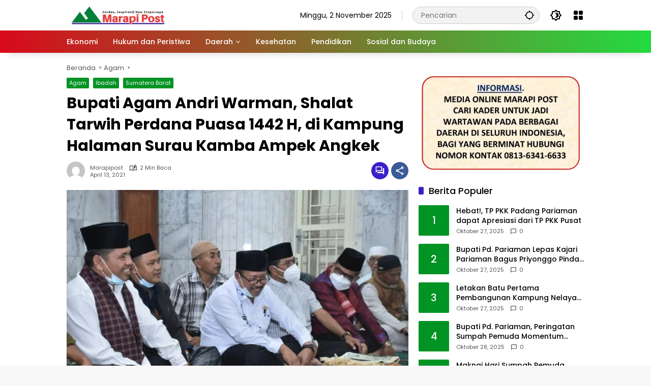

--- FILE ---
content_type: text/html; charset=UTF-8
request_url: https://marapipost.com/index.php/2021/04/13/bupati-agam-andri-warman-shalat-tarwih-perdana-puasa-1442-h-di-kampung-halaman-surau-kamba-ampek-angkek/
body_size: 27073
content:
<!doctype html>
<html lang="id">
<head>
	<meta charset="UTF-8">
	<meta name="viewport" content="width=device-width, initial-scale=1">
	<link rel="profile" href="https://gmpg.org/xfn/11">

	<meta name='robots' content='index, follow, max-image-preview:large, max-snippet:-1, max-video-preview:-1' />
	<style>img:is([sizes="auto" i], [sizes^="auto," i]) { contain-intrinsic-size: 3000px 1500px }</style>
	
	<!-- This site is optimized with the Yoast SEO plugin v25.0 - https://yoast.com/wordpress/plugins/seo/ -->
	<title>Bupati Agam Andri Warman, Shalat Tarwih Perdana Puasa 1442 H, di Kampung Halaman Surau Kamba Ampek Angkek - Marapi Post</title>
	<link rel="canonical" href="https://marapipost.com/index.php/2021/04/13/bupati-agam-andri-warman-shalat-tarwih-perdana-puasa-1442-h-di-kampung-halaman-surau-kamba-ampek-angkek/" />
	<meta property="og:locale" content="id_ID" />
	<meta property="og:type" content="article" />
	<meta property="og:title" content="Bupati Agam Andri Warman, Shalat Tarwih Perdana Puasa 1442 H, di Kampung Halaman Surau Kamba Ampek Angkek - Marapi Post" />
	<meta property="og:description" content="AMPEK ANGKEK, marapipost-Malam pertama awal puasa Ramadhan 1442..." />
	<meta property="og:url" content="https://marapipost.com/index.php/2021/04/13/bupati-agam-andri-warman-shalat-tarwih-perdana-puasa-1442-h-di-kampung-halaman-surau-kamba-ampek-angkek/" />
	<meta property="og:site_name" content="Marapi Post" />
	<meta property="article:published_time" content="2021-04-13T01:32:01+00:00" />
	<meta property="article:modified_time" content="2021-04-13T01:32:06+00:00" />
	<meta property="og:image" content="https://marapipost.com/wp-content/uploads/2021/04/UTAMA-1.jpeg" />
	<meta property="og:image:width" content="750" />
	<meta property="og:image:height" content="501" />
	<meta property="og:image:type" content="image/jpeg" />
	<meta name="author" content="Marapipost" />
	<meta name="twitter:card" content="summary_large_image" />
	<meta name="twitter:label1" content="Ditulis oleh" />
	<meta name="twitter:data1" content="Marapipost" />
	<meta name="twitter:label2" content="Estimasi waktu membaca" />
	<meta name="twitter:data2" content="2 menit" />
	<script type="application/ld+json" class="yoast-schema-graph">{"@context":"https://schema.org","@graph":[{"@type":"Article","@id":"https://marapipost.com/index.php/2021/04/13/bupati-agam-andri-warman-shalat-tarwih-perdana-puasa-1442-h-di-kampung-halaman-surau-kamba-ampek-angkek/#article","isPartOf":{"@id":"https://marapipost.com/index.php/2021/04/13/bupati-agam-andri-warman-shalat-tarwih-perdana-puasa-1442-h-di-kampung-halaman-surau-kamba-ampek-angkek/"},"author":{"name":"Marapipost","@id":"https://marapipost.com/#/schema/person/cd1e4078170154e6a9f52172292d2735"},"headline":"Bupati Agam Andri Warman, Shalat Tarwih Perdana Puasa 1442 H, di Kampung Halaman Surau Kamba Ampek Angkek","datePublished":"2021-04-13T01:32:01+00:00","dateModified":"2021-04-13T01:32:06+00:00","mainEntityOfPage":{"@id":"https://marapipost.com/index.php/2021/04/13/bupati-agam-andri-warman-shalat-tarwih-perdana-puasa-1442-h-di-kampung-halaman-surau-kamba-ampek-angkek/"},"wordCount":326,"commentCount":0,"publisher":{"@id":"https://marapipost.com/#organization"},"image":{"@id":"https://marapipost.com/index.php/2021/04/13/bupati-agam-andri-warman-shalat-tarwih-perdana-puasa-1442-h-di-kampung-halaman-surau-kamba-ampek-angkek/#primaryimage"},"thumbnailUrl":"https://marapipost.com/wp-content/uploads/2021/04/UTAMA-1.jpeg","articleSection":["Agam","Ibadah","Sumatera Barat"],"inLanguage":"id","potentialAction":[{"@type":"CommentAction","name":"Comment","target":["https://marapipost.com/index.php/2021/04/13/bupati-agam-andri-warman-shalat-tarwih-perdana-puasa-1442-h-di-kampung-halaman-surau-kamba-ampek-angkek/#respond"]}]},{"@type":"WebPage","@id":"https://marapipost.com/index.php/2021/04/13/bupati-agam-andri-warman-shalat-tarwih-perdana-puasa-1442-h-di-kampung-halaman-surau-kamba-ampek-angkek/","url":"https://marapipost.com/index.php/2021/04/13/bupati-agam-andri-warman-shalat-tarwih-perdana-puasa-1442-h-di-kampung-halaman-surau-kamba-ampek-angkek/","name":"Bupati Agam Andri Warman, Shalat Tarwih Perdana Puasa 1442 H, di Kampung Halaman Surau Kamba Ampek Angkek - Marapi Post","isPartOf":{"@id":"https://marapipost.com/#website"},"primaryImageOfPage":{"@id":"https://marapipost.com/index.php/2021/04/13/bupati-agam-andri-warman-shalat-tarwih-perdana-puasa-1442-h-di-kampung-halaman-surau-kamba-ampek-angkek/#primaryimage"},"image":{"@id":"https://marapipost.com/index.php/2021/04/13/bupati-agam-andri-warman-shalat-tarwih-perdana-puasa-1442-h-di-kampung-halaman-surau-kamba-ampek-angkek/#primaryimage"},"thumbnailUrl":"https://marapipost.com/wp-content/uploads/2021/04/UTAMA-1.jpeg","datePublished":"2021-04-13T01:32:01+00:00","dateModified":"2021-04-13T01:32:06+00:00","breadcrumb":{"@id":"https://marapipost.com/index.php/2021/04/13/bupati-agam-andri-warman-shalat-tarwih-perdana-puasa-1442-h-di-kampung-halaman-surau-kamba-ampek-angkek/#breadcrumb"},"inLanguage":"id","potentialAction":[{"@type":"ReadAction","target":["https://marapipost.com/index.php/2021/04/13/bupati-agam-andri-warman-shalat-tarwih-perdana-puasa-1442-h-di-kampung-halaman-surau-kamba-ampek-angkek/"]}]},{"@type":"ImageObject","inLanguage":"id","@id":"https://marapipost.com/index.php/2021/04/13/bupati-agam-andri-warman-shalat-tarwih-perdana-puasa-1442-h-di-kampung-halaman-surau-kamba-ampek-angkek/#primaryimage","url":"https://marapipost.com/wp-content/uploads/2021/04/UTAMA-1.jpeg","contentUrl":"https://marapipost.com/wp-content/uploads/2021/04/UTAMA-1.jpeg","width":750,"height":501,"caption":"Bupati Agam, Sumatera Barat, Dr. Andri Warman, puasa tahun ini shalat tarwih perdana di Masjid Istiqamah, Jorong Surau Kamba, Nagari Ampang Gadang, Kecamatan Ampek Angkek."},{"@type":"BreadcrumbList","@id":"https://marapipost.com/index.php/2021/04/13/bupati-agam-andri-warman-shalat-tarwih-perdana-puasa-1442-h-di-kampung-halaman-surau-kamba-ampek-angkek/#breadcrumb","itemListElement":[{"@type":"ListItem","position":1,"name":"Beranda","item":"https://marapipost.com/"},{"@type":"ListItem","position":2,"name":"Bupati Agam Andri Warman, Shalat Tarwih Perdana Puasa 1442 H, di Kampung Halaman Surau Kamba Ampek Angkek"}]},{"@type":"WebSite","@id":"https://marapipost.com/#website","url":"https://marapipost.com/","name":"Marapi Post","description":"Cerdas, Inspiratif dan Terpercaya","publisher":{"@id":"https://marapipost.com/#organization"},"potentialAction":[{"@type":"SearchAction","target":{"@type":"EntryPoint","urlTemplate":"https://marapipost.com/?s={search_term_string}"},"query-input":{"@type":"PropertyValueSpecification","valueRequired":true,"valueName":"search_term_string"}}],"inLanguage":"id"},{"@type":"Organization","@id":"https://marapipost.com/#organization","name":"Marapi Post","url":"https://marapipost.com/","logo":{"@type":"ImageObject","inLanguage":"id","@id":"https://marapipost.com/#/schema/logo/image/","url":"https://marapipost.com/wp-content/uploads/2025/05/Untitled-design-59-1.png","contentUrl":"https://marapipost.com/wp-content/uploads/2025/05/Untitled-design-59-1.png","width":200,"height":40,"caption":"Marapi Post"},"image":{"@id":"https://marapipost.com/#/schema/logo/image/"}},{"@type":"Person","@id":"https://marapipost.com/#/schema/person/cd1e4078170154e6a9f52172292d2735","name":"Marapipost","image":{"@type":"ImageObject","inLanguage":"id","@id":"https://marapipost.com/#/schema/person/image/","url":"https://secure.gravatar.com/avatar/3bd10ecf2a626cdc0ace206a35486cac04303f9e4d76209ffee6ba93e6c352a5?s=96&d=mm&r=g","contentUrl":"https://secure.gravatar.com/avatar/3bd10ecf2a626cdc0ace206a35486cac04303f9e4d76209ffee6ba93e6c352a5?s=96&d=mm&r=g","caption":"Marapipost"},"sameAs":["http://marapipost.com"],"url":"https://marapipost.com/index.php/author/marapipost/"}]}</script>
	<!-- / Yoast SEO plugin. -->


<link rel="alternate" type="application/rss+xml" title="Marapi Post &raquo; Feed" href="https://marapipost.com/index.php/feed/" />
<link rel="alternate" type="application/rss+xml" title="Marapi Post &raquo; Umpan Komentar" href="https://marapipost.com/index.php/comments/feed/" />
<link rel="alternate" type="application/rss+xml" title="Marapi Post &raquo; Bupati Agam Andri Warman, Shalat Tarwih Perdana Puasa 1442 H, di Kampung Halaman Surau Kamba Ampek Angkek Umpan Komentar" href="https://marapipost.com/index.php/2021/04/13/bupati-agam-andri-warman-shalat-tarwih-perdana-puasa-1442-h-di-kampung-halaman-surau-kamba-ampek-angkek/feed/" />
<script>
window._wpemojiSettings = {"baseUrl":"https:\/\/s.w.org\/images\/core\/emoji\/16.0.1\/72x72\/","ext":".png","svgUrl":"https:\/\/s.w.org\/images\/core\/emoji\/16.0.1\/svg\/","svgExt":".svg","source":{"concatemoji":"https:\/\/marapipost.com\/wp-includes\/js\/wp-emoji-release.min.js?ver=6.8.3"}};
/*! This file is auto-generated */
!function(s,n){var o,i,e;function c(e){try{var t={supportTests:e,timestamp:(new Date).valueOf()};sessionStorage.setItem(o,JSON.stringify(t))}catch(e){}}function p(e,t,n){e.clearRect(0,0,e.canvas.width,e.canvas.height),e.fillText(t,0,0);var t=new Uint32Array(e.getImageData(0,0,e.canvas.width,e.canvas.height).data),a=(e.clearRect(0,0,e.canvas.width,e.canvas.height),e.fillText(n,0,0),new Uint32Array(e.getImageData(0,0,e.canvas.width,e.canvas.height).data));return t.every(function(e,t){return e===a[t]})}function u(e,t){e.clearRect(0,0,e.canvas.width,e.canvas.height),e.fillText(t,0,0);for(var n=e.getImageData(16,16,1,1),a=0;a<n.data.length;a++)if(0!==n.data[a])return!1;return!0}function f(e,t,n,a){switch(t){case"flag":return n(e,"\ud83c\udff3\ufe0f\u200d\u26a7\ufe0f","\ud83c\udff3\ufe0f\u200b\u26a7\ufe0f")?!1:!n(e,"\ud83c\udde8\ud83c\uddf6","\ud83c\udde8\u200b\ud83c\uddf6")&&!n(e,"\ud83c\udff4\udb40\udc67\udb40\udc62\udb40\udc65\udb40\udc6e\udb40\udc67\udb40\udc7f","\ud83c\udff4\u200b\udb40\udc67\u200b\udb40\udc62\u200b\udb40\udc65\u200b\udb40\udc6e\u200b\udb40\udc67\u200b\udb40\udc7f");case"emoji":return!a(e,"\ud83e\udedf")}return!1}function g(e,t,n,a){var r="undefined"!=typeof WorkerGlobalScope&&self instanceof WorkerGlobalScope?new OffscreenCanvas(300,150):s.createElement("canvas"),o=r.getContext("2d",{willReadFrequently:!0}),i=(o.textBaseline="top",o.font="600 32px Arial",{});return e.forEach(function(e){i[e]=t(o,e,n,a)}),i}function t(e){var t=s.createElement("script");t.src=e,t.defer=!0,s.head.appendChild(t)}"undefined"!=typeof Promise&&(o="wpEmojiSettingsSupports",i=["flag","emoji"],n.supports={everything:!0,everythingExceptFlag:!0},e=new Promise(function(e){s.addEventListener("DOMContentLoaded",e,{once:!0})}),new Promise(function(t){var n=function(){try{var e=JSON.parse(sessionStorage.getItem(o));if("object"==typeof e&&"number"==typeof e.timestamp&&(new Date).valueOf()<e.timestamp+604800&&"object"==typeof e.supportTests)return e.supportTests}catch(e){}return null}();if(!n){if("undefined"!=typeof Worker&&"undefined"!=typeof OffscreenCanvas&&"undefined"!=typeof URL&&URL.createObjectURL&&"undefined"!=typeof Blob)try{var e="postMessage("+g.toString()+"("+[JSON.stringify(i),f.toString(),p.toString(),u.toString()].join(",")+"));",a=new Blob([e],{type:"text/javascript"}),r=new Worker(URL.createObjectURL(a),{name:"wpTestEmojiSupports"});return void(r.onmessage=function(e){c(n=e.data),r.terminate(),t(n)})}catch(e){}c(n=g(i,f,p,u))}t(n)}).then(function(e){for(var t in e)n.supports[t]=e[t],n.supports.everything=n.supports.everything&&n.supports[t],"flag"!==t&&(n.supports.everythingExceptFlag=n.supports.everythingExceptFlag&&n.supports[t]);n.supports.everythingExceptFlag=n.supports.everythingExceptFlag&&!n.supports.flag,n.DOMReady=!1,n.readyCallback=function(){n.DOMReady=!0}}).then(function(){return e}).then(function(){var e;n.supports.everything||(n.readyCallback(),(e=n.source||{}).concatemoji?t(e.concatemoji):e.wpemoji&&e.twemoji&&(t(e.twemoji),t(e.wpemoji)))}))}((window,document),window._wpemojiSettings);
</script>
<style id='wp-emoji-styles-inline-css'>

	img.wp-smiley, img.emoji {
		display: inline !important;
		border: none !important;
		box-shadow: none !important;
		height: 1em !important;
		width: 1em !important;
		margin: 0 0.07em !important;
		vertical-align: -0.1em !important;
		background: none !important;
		padding: 0 !important;
	}
</style>
<link rel='stylesheet' id='wp-block-library-css' href='https://marapipost.com/wp-content/plugins/gutenberg/build/block-library/style.css?ver=20.7.0' media='all' />
<style id='classic-theme-styles-inline-css'>
/*! This file is auto-generated */
.wp-block-button__link{color:#fff;background-color:#32373c;border-radius:9999px;box-shadow:none;text-decoration:none;padding:calc(.667em + 2px) calc(1.333em + 2px);font-size:1.125em}.wp-block-file__button{background:#32373c;color:#fff;text-decoration:none}
</style>
<style id='global-styles-inline-css'>
:root{--wp--preset--aspect-ratio--square: 1;--wp--preset--aspect-ratio--4-3: 4/3;--wp--preset--aspect-ratio--3-4: 3/4;--wp--preset--aspect-ratio--3-2: 3/2;--wp--preset--aspect-ratio--2-3: 2/3;--wp--preset--aspect-ratio--16-9: 16/9;--wp--preset--aspect-ratio--9-16: 9/16;--wp--preset--color--black: #000000;--wp--preset--color--cyan-bluish-gray: #abb8c3;--wp--preset--color--white: #ffffff;--wp--preset--color--pale-pink: #f78da7;--wp--preset--color--vivid-red: #cf2e2e;--wp--preset--color--luminous-vivid-orange: #ff6900;--wp--preset--color--luminous-vivid-amber: #fcb900;--wp--preset--color--light-green-cyan: #7bdcb5;--wp--preset--color--vivid-green-cyan: #00d084;--wp--preset--color--pale-cyan-blue: #8ed1fc;--wp--preset--color--vivid-cyan-blue: #0693e3;--wp--preset--color--vivid-purple: #9b51e0;--wp--preset--gradient--vivid-cyan-blue-to-vivid-purple: linear-gradient(135deg,rgba(6,147,227,1) 0%,rgb(155,81,224) 100%);--wp--preset--gradient--light-green-cyan-to-vivid-green-cyan: linear-gradient(135deg,rgb(122,220,180) 0%,rgb(0,208,130) 100%);--wp--preset--gradient--luminous-vivid-amber-to-luminous-vivid-orange: linear-gradient(135deg,rgba(252,185,0,1) 0%,rgba(255,105,0,1) 100%);--wp--preset--gradient--luminous-vivid-orange-to-vivid-red: linear-gradient(135deg,rgba(255,105,0,1) 0%,rgb(207,46,46) 100%);--wp--preset--gradient--very-light-gray-to-cyan-bluish-gray: linear-gradient(135deg,rgb(238,238,238) 0%,rgb(169,184,195) 100%);--wp--preset--gradient--cool-to-warm-spectrum: linear-gradient(135deg,rgb(74,234,220) 0%,rgb(151,120,209) 20%,rgb(207,42,186) 40%,rgb(238,44,130) 60%,rgb(251,105,98) 80%,rgb(254,248,76) 100%);--wp--preset--gradient--blush-light-purple: linear-gradient(135deg,rgb(255,206,236) 0%,rgb(152,150,240) 100%);--wp--preset--gradient--blush-bordeaux: linear-gradient(135deg,rgb(254,205,165) 0%,rgb(254,45,45) 50%,rgb(107,0,62) 100%);--wp--preset--gradient--luminous-dusk: linear-gradient(135deg,rgb(255,203,112) 0%,rgb(199,81,192) 50%,rgb(65,88,208) 100%);--wp--preset--gradient--pale-ocean: linear-gradient(135deg,rgb(255,245,203) 0%,rgb(182,227,212) 50%,rgb(51,167,181) 100%);--wp--preset--gradient--electric-grass: linear-gradient(135deg,rgb(202,248,128) 0%,rgb(113,206,126) 100%);--wp--preset--gradient--midnight: linear-gradient(135deg,rgb(2,3,129) 0%,rgb(40,116,252) 100%);--wp--preset--font-size--small: 13px;--wp--preset--font-size--medium: 20px;--wp--preset--font-size--large: 36px;--wp--preset--font-size--x-large: 42px;--wp--preset--spacing--20: 0.44rem;--wp--preset--spacing--30: 0.67rem;--wp--preset--spacing--40: 1rem;--wp--preset--spacing--50: 1.5rem;--wp--preset--spacing--60: 2.25rem;--wp--preset--spacing--70: 3.38rem;--wp--preset--spacing--80: 5.06rem;--wp--preset--shadow--natural: 6px 6px 9px rgba(0, 0, 0, 0.2);--wp--preset--shadow--deep: 12px 12px 50px rgba(0, 0, 0, 0.4);--wp--preset--shadow--sharp: 6px 6px 0px rgba(0, 0, 0, 0.2);--wp--preset--shadow--outlined: 6px 6px 0px -3px rgba(255, 255, 255, 1), 6px 6px rgba(0, 0, 0, 1);--wp--preset--shadow--crisp: 6px 6px 0px rgba(0, 0, 0, 1);}:where(.is-layout-flex){gap: 0.5em;}:where(.is-layout-grid){gap: 0.5em;}body .is-layout-flex{display: flex;}.is-layout-flex{flex-wrap: wrap;align-items: center;}.is-layout-flex > :is(*, div){margin: 0;}body .is-layout-grid{display: grid;}.is-layout-grid > :is(*, div){margin: 0;}:where(.wp-block-columns.is-layout-flex){gap: 2em;}:where(.wp-block-columns.is-layout-grid){gap: 2em;}:where(.wp-block-post-template.is-layout-flex){gap: 1.25em;}:where(.wp-block-post-template.is-layout-grid){gap: 1.25em;}.has-black-color{color: var(--wp--preset--color--black) !important;}.has-cyan-bluish-gray-color{color: var(--wp--preset--color--cyan-bluish-gray) !important;}.has-white-color{color: var(--wp--preset--color--white) !important;}.has-pale-pink-color{color: var(--wp--preset--color--pale-pink) !important;}.has-vivid-red-color{color: var(--wp--preset--color--vivid-red) !important;}.has-luminous-vivid-orange-color{color: var(--wp--preset--color--luminous-vivid-orange) !important;}.has-luminous-vivid-amber-color{color: var(--wp--preset--color--luminous-vivid-amber) !important;}.has-light-green-cyan-color{color: var(--wp--preset--color--light-green-cyan) !important;}.has-vivid-green-cyan-color{color: var(--wp--preset--color--vivid-green-cyan) !important;}.has-pale-cyan-blue-color{color: var(--wp--preset--color--pale-cyan-blue) !important;}.has-vivid-cyan-blue-color{color: var(--wp--preset--color--vivid-cyan-blue) !important;}.has-vivid-purple-color{color: var(--wp--preset--color--vivid-purple) !important;}.has-black-background-color{background-color: var(--wp--preset--color--black) !important;}.has-cyan-bluish-gray-background-color{background-color: var(--wp--preset--color--cyan-bluish-gray) !important;}.has-white-background-color{background-color: var(--wp--preset--color--white) !important;}.has-pale-pink-background-color{background-color: var(--wp--preset--color--pale-pink) !important;}.has-vivid-red-background-color{background-color: var(--wp--preset--color--vivid-red) !important;}.has-luminous-vivid-orange-background-color{background-color: var(--wp--preset--color--luminous-vivid-orange) !important;}.has-luminous-vivid-amber-background-color{background-color: var(--wp--preset--color--luminous-vivid-amber) !important;}.has-light-green-cyan-background-color{background-color: var(--wp--preset--color--light-green-cyan) !important;}.has-vivid-green-cyan-background-color{background-color: var(--wp--preset--color--vivid-green-cyan) !important;}.has-pale-cyan-blue-background-color{background-color: var(--wp--preset--color--pale-cyan-blue) !important;}.has-vivid-cyan-blue-background-color{background-color: var(--wp--preset--color--vivid-cyan-blue) !important;}.has-vivid-purple-background-color{background-color: var(--wp--preset--color--vivid-purple) !important;}.has-black-border-color{border-color: var(--wp--preset--color--black) !important;}.has-cyan-bluish-gray-border-color{border-color: var(--wp--preset--color--cyan-bluish-gray) !important;}.has-white-border-color{border-color: var(--wp--preset--color--white) !important;}.has-pale-pink-border-color{border-color: var(--wp--preset--color--pale-pink) !important;}.has-vivid-red-border-color{border-color: var(--wp--preset--color--vivid-red) !important;}.has-luminous-vivid-orange-border-color{border-color: var(--wp--preset--color--luminous-vivid-orange) !important;}.has-luminous-vivid-amber-border-color{border-color: var(--wp--preset--color--luminous-vivid-amber) !important;}.has-light-green-cyan-border-color{border-color: var(--wp--preset--color--light-green-cyan) !important;}.has-vivid-green-cyan-border-color{border-color: var(--wp--preset--color--vivid-green-cyan) !important;}.has-pale-cyan-blue-border-color{border-color: var(--wp--preset--color--pale-cyan-blue) !important;}.has-vivid-cyan-blue-border-color{border-color: var(--wp--preset--color--vivid-cyan-blue) !important;}.has-vivid-purple-border-color{border-color: var(--wp--preset--color--vivid-purple) !important;}.has-vivid-cyan-blue-to-vivid-purple-gradient-background{background: var(--wp--preset--gradient--vivid-cyan-blue-to-vivid-purple) !important;}.has-light-green-cyan-to-vivid-green-cyan-gradient-background{background: var(--wp--preset--gradient--light-green-cyan-to-vivid-green-cyan) !important;}.has-luminous-vivid-amber-to-luminous-vivid-orange-gradient-background{background: var(--wp--preset--gradient--luminous-vivid-amber-to-luminous-vivid-orange) !important;}.has-luminous-vivid-orange-to-vivid-red-gradient-background{background: var(--wp--preset--gradient--luminous-vivid-orange-to-vivid-red) !important;}.has-very-light-gray-to-cyan-bluish-gray-gradient-background{background: var(--wp--preset--gradient--very-light-gray-to-cyan-bluish-gray) !important;}.has-cool-to-warm-spectrum-gradient-background{background: var(--wp--preset--gradient--cool-to-warm-spectrum) !important;}.has-blush-light-purple-gradient-background{background: var(--wp--preset--gradient--blush-light-purple) !important;}.has-blush-bordeaux-gradient-background{background: var(--wp--preset--gradient--blush-bordeaux) !important;}.has-luminous-dusk-gradient-background{background: var(--wp--preset--gradient--luminous-dusk) !important;}.has-pale-ocean-gradient-background{background: var(--wp--preset--gradient--pale-ocean) !important;}.has-electric-grass-gradient-background{background: var(--wp--preset--gradient--electric-grass) !important;}.has-midnight-gradient-background{background: var(--wp--preset--gradient--midnight) !important;}.has-small-font-size{font-size: var(--wp--preset--font-size--small) !important;}.has-medium-font-size{font-size: var(--wp--preset--font-size--medium) !important;}.has-large-font-size{font-size: var(--wp--preset--font-size--large) !important;}.has-x-large-font-size{font-size: var(--wp--preset--font-size--x-large) !important;}
:where(.wp-block-columns.is-layout-flex){gap: 2em;}:where(.wp-block-columns.is-layout-grid){gap: 2em;}
:root :where(.wp-block-pullquote){font-size: 1.5em;line-height: 1.6;}
:where(.wp-block-post-template.is-layout-flex){gap: 1.25em;}:where(.wp-block-post-template.is-layout-grid){gap: 1.25em;}
</style>
<link rel='stylesheet' id='wpmedia-fonts-css' href='https://marapipost.com/wp-content/fonts/c8a62aa751add9993e372595a190ef78.css?ver=1.1.6' media='all' />
<link rel='stylesheet' id='wpmedia-style-css' href='https://marapipost.com/wp-content/themes/wpmedia/style.css?ver=1.1.6' media='all' />
<style id='wpmedia-style-inline-css'>
h1,h2,h3,h4,h5,h6,.reltitle,.site-title,.gmr-mainmenu ul > li > a,.gmr-secondmenu-dropdown ul > li > a,.gmr-sidemenu ul li a,.gmr-sidemenu .side-textsocial,.heading-text,.gmr-mobilemenu ul li a,#navigationamp ul li a{font-family:Poppins;font-weight:500;}h1 strong,h2 strong,h3 strong,h4 strong,h5 strong,h6 strong{font-weight:700;}.entry-content-single{font-size:16px;}body{font-family:Poppins;--font-reguler:400;--font-bold:700;--mainmenu-bgcolor:#d9091b;--mainmenu-secondbgcolor:#23db41;--background-color:#f8f8f8;--main-color:#000000;--widget-title:#000000;--link-color-body:#000000;--hoverlink-color-body:#d9091b;--border-color:#cccccc;--button-bgcolor:#3920c9;--button-color:#ffffff;--header-bgcolor:#ffffff;--topnav-color:#000000;--topnav-link-color:#000000;--topnav-linkhover-color:#d9091b;--mainmenu-color:#ffffff;--mainmenu-hovercolor:#04e808;--content-bgcolor:#ffffff;--content-greycolor:#555555;--greybody-bgcolor:#eeeeee;--footer-bgcolor:#ffffff;--footer-color:#666666;--footer-linkcolor:#212121;--footer-hover-linkcolor:#d9091b;}body,body.dark-theme{--scheme-color:#019323;--secondscheme-color:#3920c9;--mainmenu-direction:80deg;}/* Generate Using Cache */
</style>
<link rel="https://api.w.org/" href="https://marapipost.com/index.php/wp-json/" /><link rel="alternate" title="JSON" type="application/json" href="https://marapipost.com/index.php/wp-json/wp/v2/posts/7138" /><link rel="EditURI" type="application/rsd+xml" title="RSD" href="https://marapipost.com/xmlrpc.php?rsd" />
<meta name="generator" content="WordPress 6.8.3" />
<link rel='shortlink' href='https://marapipost.com/?p=7138' />
<link rel="alternate" title="oEmbed (JSON)" type="application/json+oembed" href="https://marapipost.com/index.php/wp-json/oembed/1.0/embed?url=https%3A%2F%2Fmarapipost.com%2Findex.php%2F2021%2F04%2F13%2Fbupati-agam-andri-warman-shalat-tarwih-perdana-puasa-1442-h-di-kampung-halaman-surau-kamba-ampek-angkek%2F" />
<link rel="alternate" title="oEmbed (XML)" type="text/xml+oembed" href="https://marapipost.com/index.php/wp-json/oembed/1.0/embed?url=https%3A%2F%2Fmarapipost.com%2Findex.php%2F2021%2F04%2F13%2Fbupati-agam-andri-warman-shalat-tarwih-perdana-puasa-1442-h-di-kampung-halaman-surau-kamba-ampek-angkek%2F&#038;format=xml" />
<!-- start Simple Custom CSS and JS -->
<style>
.type-post
p {text-align: justify;
}</style>
<!-- end Simple Custom CSS and JS -->
<link rel="pingback" href="https://marapipost.com/xmlrpc.php"></head>

<body class="wp-singular post-template-default single single-post postid-7138 single-format-standard wp-custom-logo wp-embed-responsive wp-theme-wpmedia idtheme kentooz">
	<a class="skip-link screen-reader-text" href="#primary">Langsung ke konten</a>
		<div id="page" class="site">
		<div id="topnavwrap" class="gmr-topnavwrap clearfix">
			<div class="container">
				<header id="masthead" class="list-flex site-header">
					<div class="row-flex gmr-navleft">
						<div class="site-branding">
							<div class="gmr-logo"><a class="custom-logo-link" href="https://marapipost.com/" title="Marapi Post" rel="home"><img class="custom-logo" src="https://marapipost.com/wp-content/uploads/2025/05/Untitled-design-59-1.png" width="200" height="40" alt="Marapi Post" loading="lazy" /></a></div>						</div><!-- .site-branding -->
					</div>

					<div class="row-flex gmr-navright">
						<span class="gmr-top-date" data-lang="id"></span><div class="gmr-search desktop-only">
				<form method="get" class="gmr-searchform searchform" action="https://marapipost.com/">
					<input type="text" name="s" id="s" placeholder="Pencarian" />
					<input type="hidden" name="post_type[]" value="post" />
					<button type="submit" role="button" class="gmr-search-submit gmr-search-icon" aria-label="Kirim">
						<svg xmlns="http://www.w3.org/2000/svg" height="24px" viewBox="0 0 24 24" width="24px" fill="currentColor"><path d="M0 0h24v24H0V0z" fill="none"/><path d="M20.94 11c-.46-4.17-3.77-7.48-7.94-7.94V1h-2v2.06C6.83 3.52 3.52 6.83 3.06 11H1v2h2.06c.46 4.17 3.77 7.48 7.94 7.94V23h2v-2.06c4.17-.46 7.48-3.77 7.94-7.94H23v-2h-2.06zM12 19c-3.87 0-7-3.13-7-7s3.13-7 7-7 7 3.13 7 7-3.13 7-7 7z"/></svg>
					</button>
				</form>
			</div><button role="button" class="darkmode-button topnav-button" aria-label="Mode Gelap"><svg xmlns="http://www.w3.org/2000/svg" height="24px" viewBox="0 0 24 24" width="24px" fill="currentColor"><path d="M0 0h24v24H0V0z" fill="none"/><path d="M20 8.69V4h-4.69L12 .69 8.69 4H4v4.69L.69 12 4 15.31V20h4.69L12 23.31 15.31 20H20v-4.69L23.31 12 20 8.69zm-2 5.79V18h-3.52L12 20.48 9.52 18H6v-3.52L3.52 12 6 9.52V6h3.52L12 3.52 14.48 6H18v3.52L20.48 12 18 14.48zM12.29 7c-.74 0-1.45.17-2.08.46 1.72.79 2.92 2.53 2.92 4.54s-1.2 3.75-2.92 4.54c.63.29 1.34.46 2.08.46 2.76 0 5-2.24 5-5s-2.24-5-5-5z"/></svg></button><div class="gmr-menugrid-btn gmrclick-container"><button id="menugrid-button" class="topnav-button gmrbtnclick" aria-label="Buka Menu"><svg xmlns="http://www.w3.org/2000/svg" enable-background="new 0 0 24 24" height="24px" viewBox="0 0 24 24" width="24px" fill="currentColor"><g><rect fill="none" height="24" width="24"/></g><g><g><path d="M5,11h4c1.1,0,2-0.9,2-2V5c0-1.1-0.9-2-2-2H5C3.9,3,3,3.9,3,5v4C3,10.1,3.9,11,5,11z"/><path d="M5,21h4c1.1,0,2-0.9,2-2v-4c0-1.1-0.9-2-2-2H5c-1.1,0-2,0.9-2,2v4C3,20.1,3.9,21,5,21z"/><path d="M13,5v4c0,1.1,0.9,2,2,2h4c1.1,0,2-0.9,2-2V5c0-1.1-0.9-2-2-2h-4C13.9,3,13,3.9,13,5z"/><path d="M15,21h4c1.1,0,2-0.9,2-2v-4c0-1.1-0.9-2-2-2h-4c-1.1,0-2,0.9-2,2v4C13,20.1,13.9,21,15,21z"/></g></g></svg></button><div id="dropdown-container" class="gmr-secondmenu-dropdown gmr-dropdown col-2"><ul id="secondary-menu" class="menu"><li id="menu-item-3225" class="menu-item menu-item-type-taxonomy menu-item-object-category menu-item-3225"><a href="https://marapipost.com/index.php/category/ekonomi/">Ekonomi</a></li>
<li id="menu-item-3226" class="menu-item menu-item-type-taxonomy menu-item-object-category menu-item-3226"><a href="https://marapipost.com/index.php/category/hukum-dan-peristiwa/">Hukum dan Peristiwa</a></li>
<li id="menu-item-3214" class="menu-item menu-item-type-custom menu-item-object-custom menu-item-home menu-item-3214"><a href="http://marapipost.com">Daerah</a></li>
<li id="menu-item-3227" class="menu-item menu-item-type-taxonomy menu-item-object-category menu-item-3227"><a href="https://marapipost.com/index.php/category/kesehatan/">Kesehatan</a></li>
<li id="menu-item-3228" class="menu-item menu-item-type-taxonomy menu-item-object-category menu-item-3228"><a href="https://marapipost.com/index.php/category/pendidikan/">Pendidikan</a></li>
<li id="menu-item-3229" class="menu-item menu-item-type-taxonomy menu-item-object-category menu-item-3229"><a href="https://marapipost.com/index.php/category/sosial-dan-budaya/">Sosial dan Budaya</a></li>
</ul></div></div><button id="gmr-responsive-menu" role="button" class="mobile-only" aria-label="Menu" data-target="#gmr-sidemenu-id" data-toggle="onoffcanvas" aria-expanded="false" rel="nofollow"><svg xmlns="http://www.w3.org/2000/svg" width="24" height="24" viewBox="0 0 24 24"><path fill="currentColor" d="m19.31 18.9l3.08 3.1L21 23.39l-3.12-3.07c-.69.43-1.51.68-2.38.68c-2.5 0-4.5-2-4.5-4.5s2-4.5 4.5-4.5s4.5 2 4.5 4.5c0 .88-.25 1.71-.69 2.4m-3.81.1a2.5 2.5 0 0 0 0-5a2.5 2.5 0 0 0 0 5M21 4v2H3V4h18M3 16v-2h6v2H3m0-5V9h18v2h-2.03c-1.01-.63-2.2-1-3.47-1s-2.46.37-3.47 1H3Z"/></svg></button>					</div>
				</header>
			</div><!-- .container -->
			<nav id="main-nav" class="main-navigation gmr-mainmenu">
				<div class="container">
					<ul id="primary-menu" class="menu"><li class="menu-item menu-item-type-taxonomy menu-item-object-category menu-item-3225"><a href="https://marapipost.com/index.php/category/ekonomi/"><span>Ekonomi</span></a></li>
<li class="menu-item menu-item-type-taxonomy menu-item-object-category menu-item-3226"><a href="https://marapipost.com/index.php/category/hukum-dan-peristiwa/"><span>Hukum dan Peristiwa</span></a></li>
<li class="menu-item menu-item-type-custom menu-item-object-custom menu-item-home menu-item-has-children menu-item-3214"><a href="http://marapipost.com"><span>Daerah</span></a>
<ul class="sub-menu">
	<li id="menu-item-3215" class="menu-item menu-item-type-taxonomy menu-item-object-category current-post-ancestor current-menu-parent current-post-parent menu-item-3215"><a href="https://marapipost.com/index.php/category/agam/"><span>Agam</span></a></li>
	<li id="menu-item-3216" class="menu-item menu-item-type-taxonomy menu-item-object-category menu-item-3216"><a href="https://marapipost.com/index.php/category/bukittinggi/"><span>Bukittinggi</span></a></li>
	<li id="menu-item-29543" class="menu-item menu-item-type-taxonomy menu-item-object-category menu-item-29543"><a href="https://marapipost.com/index.php/category/dharmasraya/"><span>Dharmasraya</span></a></li>
	<li id="menu-item-3217" class="menu-item menu-item-type-taxonomy menu-item-object-category menu-item-3217"><a href="https://marapipost.com/index.php/category/kota-padang/"><span>Kota Padang</span></a></li>
	<li id="menu-item-29544" class="menu-item menu-item-type-taxonomy menu-item-object-category menu-item-29544"><a href="https://marapipost.com/index.php/category/kota-solok/"><span>Kota Solok</span></a></li>
	<li id="menu-item-3218" class="menu-item menu-item-type-taxonomy menu-item-object-category menu-item-3218"><a href="https://marapipost.com/index.php/category/kota-pariaman/"><span>Kota Pariaman</span></a></li>
	<li id="menu-item-3219" class="menu-item menu-item-type-taxonomy menu-item-object-category menu-item-3219"><a href="https://marapipost.com/index.php/category/limapuluh-kota/"><span>Limapuluh Kota</span></a></li>
	<li id="menu-item-3220" class="menu-item menu-item-type-taxonomy menu-item-object-category menu-item-3220"><a href="https://marapipost.com/index.php/category/mentawai/"><span>Mentawai</span></a></li>
	<li id="menu-item-3221" class="menu-item menu-item-type-taxonomy menu-item-object-category menu-item-3221"><a href="https://marapipost.com/index.php/category/pasaman/"><span>Pasaman</span></a></li>
	<li id="menu-item-3222" class="menu-item menu-item-type-taxonomy menu-item-object-category menu-item-3222"><a href="https://marapipost.com/index.php/category/pasaman-barat/"><span>Pasaman Barat</span></a></li>
	<li id="menu-item-29545" class="menu-item menu-item-type-taxonomy menu-item-object-category menu-item-29545"><a href="https://marapipost.com/index.php/category/padang-panjang/"><span>Padang Panjang</span></a></li>
	<li id="menu-item-29764" class="menu-item menu-item-type-taxonomy menu-item-object-category menu-item-29764"><a href="https://marapipost.com/index.php/category/padang-pariaman/"><span>Padang Pariaman</span></a></li>
	<li id="menu-item-3223" class="menu-item menu-item-type-taxonomy menu-item-object-category menu-item-3223"><a href="https://marapipost.com/index.php/category/payakumbuh/"><span>Payakumbuh</span></a></li>
	<li id="menu-item-3224" class="menu-item menu-item-type-taxonomy menu-item-object-category menu-item-3224"><a href="https://marapipost.com/index.php/category/pesisir-selatan/"><span>Pesisir Selatan</span></a></li>
	<li id="menu-item-29499" class="menu-item menu-item-type-taxonomy menu-item-object-category menu-item-29499"><a href="https://marapipost.com/index.php/category/tanah-datar/"><span>Tanah Datar</span></a></li>
	<li id="menu-item-29546" class="menu-item menu-item-type-taxonomy menu-item-object-category menu-item-29546"><a href="https://marapipost.com/index.php/category/sawahlunto/"><span>Sawahlunto</span></a></li>
	<li id="menu-item-29547" class="menu-item menu-item-type-taxonomy menu-item-object-category menu-item-29547"><a href="https://marapipost.com/index.php/category/sijunjung/"><span>Sijunjung</span></a></li>
</ul>
</li>
<li class="menu-item menu-item-type-taxonomy menu-item-object-category menu-item-3227"><a href="https://marapipost.com/index.php/category/kesehatan/"><span>Kesehatan</span></a></li>
<li class="menu-item menu-item-type-taxonomy menu-item-object-category menu-item-3228"><a href="https://marapipost.com/index.php/category/pendidikan/"><span>Pendidikan</span></a></li>
<li class="menu-item menu-item-type-taxonomy menu-item-object-category menu-item-3229"><a href="https://marapipost.com/index.php/category/sosial-dan-budaya/"><span>Sosial dan Budaya</span></a></li>
</ul>				</div>
			</nav><!-- #main-nav -->
		</div><!-- #topnavwrap -->

				
		
		
		<div id="content" class="gmr-content">
			<div class="container">
				<div class="row">
<main id="primary" class="site-main col-md-8">
	
<article id="post-7138" class="post type-post hentry content-single">
				<div class="breadcrumbs" itemscope itemtype="https://schema.org/BreadcrumbList">
																						<span class="first-cl" itemprop="itemListElement" itemscope itemtype="https://schema.org/ListItem">
								<a itemscope itemtype="https://schema.org/WebPage" itemprop="item" itemid="https://marapipost.com/" href="https://marapipost.com/"><span itemprop="name">Beranda</span></a>
								<span itemprop="position" content="1"></span>
							</span>
												<span class="separator"></span>
																											<span class="0-cl" itemprop="itemListElement" itemscope itemtype="http://schema.org/ListItem">
								<a itemscope itemtype="https://schema.org/WebPage" itemprop="item" itemid="https://marapipost.com/index.php/category/agam/" href="https://marapipost.com/index.php/category/agam/"><span itemprop="name">Agam</span></a>
								<span itemprop="position" content="2"></span>
							</span>
												<span class="separator"></span>
																				<span class="last-cl" itemscope itemtype="https://schema.org/ListItem">
						<span itemprop="name">Bupati Agam Andri Warman, Shalat Tarwih Perdana Puasa 1442 H, di Kampung Halaman Surau Kamba Ampek Angkek</span>
						<span itemprop="position" content="3"></span>
						</span>
												</div>
				<header class="entry-header entry-header-single">
		<span class="cat-links-content"><a href="https://marapipost.com/index.php/category/agam/" title="Lihat semua posts di Agam">Agam</a><a href="https://marapipost.com/index.php/category/ibadah/" title="Lihat semua posts di Ibadah">Ibadah</a><a href="https://marapipost.com/index.php/category/sumatera-barat/" title="Lihat semua posts di Sumatera Barat">Sumatera Barat</a></span><h1 class="entry-title"><strong>Bupati Agam Andri Warman, Shalat Tarwih Perdana Puasa 1442 H, di Kampung Halaman Surau Kamba Ampek Angkek</strong></h1><div class="list-flex clearfix"><div class="gmr-gravatar-metasingle"><a class="url" href="https://marapipost.com/index.php/author/marapipost/" title="Permalink ke: Marapipost"><img alt='' src='https://secure.gravatar.com/avatar/3bd10ecf2a626cdc0ace206a35486cac04303f9e4d76209ffee6ba93e6c352a5?s=40&#038;d=mm&#038;r=g' srcset='https://secure.gravatar.com/avatar/3bd10ecf2a626cdc0ace206a35486cac04303f9e4d76209ffee6ba93e6c352a5?s=80&#038;d=mm&#038;r=g 2x' class='avatar avatar-40 photo img-cicle' height='40' width='40' decoding='async'/></a></div><div class="gmr-content-metasingle"><div class="meta-content"><span class="author vcard"><a class="url fn n" href="https://marapipost.com/index.php/author/marapipost/" title="Marapipost">Marapipost</a></span><span class="count-text"><svg xmlns="http://www.w3.org/2000/svg" enable-background="new 0 0 24 24" height="24px" viewBox="0 0 24 24" width="24px" fill="currentColor"><g><rect fill="none" height="24" width="24" x="0"/></g><g><path d="M22.47,5.2C22,4.96,21.51,4.76,21,4.59v12.03C19.86,16.21,18.69,16,17.5,16c-1.9,0-3.78,0.54-5.5,1.58V5.48 C10.38,4.55,8.51,4,6.5,4C4.71,4,3.02,4.44,1.53,5.2C1.2,5.36,1,5.71,1,6.08v12.08c0,0.58,0.47,0.99,1,0.99 c0.16,0,0.32-0.04,0.48-0.12C3.69,18.4,5.05,18,6.5,18c2.07,0,3.98,0.82,5.5,2c1.52-1.18,3.43-2,5.5-2c1.45,0,2.81,0.4,4.02,1.04 c0.16,0.08,0.32,0.12,0.48,0.12c0.52,0,1-0.41,1-0.99V6.08C23,5.71,22.8,5.36,22.47,5.2z M10,16.62C8.86,16.21,7.69,16,6.5,16 c-1.19,0-2.36,0.21-3.5,0.62V6.71C4.11,6.24,5.28,6,6.5,6C7.7,6,8.89,6.25,10,6.72V16.62z M19,0.5l-5,5V15l5-4.5V0.5z"/></g></svg><span class="in-count-text">2 min baca</span></span></div><div class="meta-content"><span class="posted-on"><time class="entry-date published" datetime="2021-04-13T08:32:01+07:00">April 13, 2021</time><time class="updated" datetime="2021-04-13T08:32:06+07:00">April 13, 2021</time></span></div></div><div class="gmr-content-share list-right"><div class="gmr-iconnotif"><a href="https://marapipost.com/index.php/2021/04/13/bupati-agam-andri-warman-shalat-tarwih-perdana-puasa-1442-h-di-kampung-halaman-surau-kamba-ampek-angkek/#respond"><svg xmlns="http://www.w3.org/2000/svg" height="24px" viewBox="0 0 24 24" width="24px" fill="currentColor"><path d="M0 0h24v24H0V0z" fill="none"/><path d="M15 4v7H5.17L4 12.17V4h11m1-2H3c-.55 0-1 .45-1 1v14l4-4h10c.55 0 1-.45 1-1V3c0-.55-.45-1-1-1zm5 4h-2v9H6v2c0 .55.45 1 1 1h11l4 4V7c0-.55-.45-1-1-1z"/></svg></a></div><button id="share-modal" data-modal="gmr-popupwrap" aria-label="Bagikan"><svg xmlns="http://www.w3.org/2000/svg" height="24px" viewBox="0 0 24 24" width="24px" fill="currentColor"><path d="M0 0h24v24H0V0z" fill="none"/><path d="M18 16.08c-.76 0-1.44.3-1.96.77L8.91 12.7c.05-.23.09-.46.09-.7s-.04-.47-.09-.7l7.05-4.11c.54.5 1.25.81 2.04.81 1.66 0 3-1.34 3-3s-1.34-3-3-3-3 1.34-3 3c0 .24.04.47.09.7L8.04 9.81C7.5 9.31 6.79 9 6 9c-1.66 0-3 1.34-3 3s1.34 3 3 3c.79 0 1.5-.31 2.04-.81l7.12 4.16c-.05.21-.08.43-.08.65 0 1.61 1.31 2.92 2.92 2.92s2.92-1.31 2.92-2.92c0-1.61-1.31-2.92-2.92-2.92zM18 4c.55 0 1 .45 1 1s-.45 1-1 1-1-.45-1-1 .45-1 1-1zM6 13c-.55 0-1-.45-1-1s.45-1 1-1 1 .45 1 1-.45 1-1 1zm12 7.02c-.55 0-1-.45-1-1s.45-1 1-1 1 .45 1 1-.45 1-1 1z"/></svg></button><div id="gmr-popupwrap" class="gmr-share-popup"><div class="gmr-modalbg close-modal"></div><div class="gmr-in-popup clearfix"><span class="idt-xclose close-modal">&times;</span><h4 class="main-textshare">Bupati Agam Andri Warman, Shalat Tarwih Perdana Puasa 1442 H, di Kampung Halaman Surau Kamba Ampek Angkek</h4><div class="content-share"><div class="second-textshare">Sebarkan artikel ini</div><ul class="gmr-socialicon-share"><li class="facebook"><a href="https://www.facebook.com/sharer/sharer.php?u=https%3A%2F%2Fmarapipost.com%2Findex.php%2F2021%2F04%2F13%2Fbupati-agam-andri-warman-shalat-tarwih-perdana-puasa-1442-h-di-kampung-halaman-surau-kamba-ampek-angkek%2F" target="_blank" rel="nofollow" data-title="Facebook" title="Facebook"><svg xmlns="http://www.w3.org/2000/svg" width="0.63em" height="1em" viewBox="0 0 320 512"><path fill="currentColor" d="m279.14 288l14.22-92.66h-88.91v-60.13c0-25.35 12.42-50.06 52.24-50.06h40.42V6.26S260.43 0 225.36 0c-73.22 0-121.08 44.38-121.08 124.72v70.62H22.89V288h81.39v224h100.17V288z"/></svg></a></li><li class="twitter"><a href="https://twitter.com/intent/tweet?url=https%3A%2F%2Fmarapipost.com%2Findex.php%2F2021%2F04%2F13%2Fbupati-agam-andri-warman-shalat-tarwih-perdana-puasa-1442-h-di-kampung-halaman-surau-kamba-ampek-angkek%2F&amp;text=Bupati%20Agam%20Andri%20Warman%2C%20Shalat%20Tarwih%20Perdana%20Puasa%201442%20H%2C%20di%20Kampung%20Halaman%20Surau%20Kamba%20Ampek%20Angkek" target="_blank" rel="nofollow" data-title="Twitter" title="Twitter"><svg xmlns="http://www.w3.org/2000/svg" width="24" height="24" viewBox="0 0 24 24"><path fill="currentColor" d="M18.205 2.25h3.308l-7.227 8.26l8.502 11.24H16.13l-5.214-6.817L4.95 21.75H1.64l7.73-8.835L1.215 2.25H8.04l4.713 6.231l5.45-6.231Zm-1.161 17.52h1.833L7.045 4.126H5.078L17.044 19.77Z"/></svg></a></li><li class="telegram"><a href="https://t.me/share/url?url=https%3A%2F%2Fmarapipost.com%2Findex.php%2F2021%2F04%2F13%2Fbupati-agam-andri-warman-shalat-tarwih-perdana-puasa-1442-h-di-kampung-halaman-surau-kamba-ampek-angkek%2F&amp;text=Bupati%20Agam%20Andri%20Warman%2C%20Shalat%20Tarwih%20Perdana%20Puasa%201442%20H%2C%20di%20Kampung%20Halaman%20Surau%20Kamba%20Ampek%20Angkek" target="_blank" rel="nofollow" data-title="Telegram" title="Telegram"><svg xmlns="http://www.w3.org/2000/svg" width="0.88em" height="1em" viewBox="0 0 448 512"><path fill="currentColor" d="m446.7 98.6l-67.6 318.8c-5.1 22.5-18.4 28.1-37.3 17.5l-103-75.9l-49.7 47.8c-5.5 5.5-10.1 10.1-20.7 10.1l7.4-104.9l190.9-172.5c8.3-7.4-1.8-11.5-12.9-4.1L117.8 284L16.2 252.2c-22.1-6.9-22.5-22.1 4.6-32.7L418.2 66.4c18.4-6.9 34.5 4.1 28.5 32.2z"/></svg></a></li><li class="pinterest"><a href="https://pinterest.com/pin/create/button/?url=https%3A%2F%2Fmarapipost.com%2Findex.php%2F2021%2F04%2F13%2Fbupati-agam-andri-warman-shalat-tarwih-perdana-puasa-1442-h-di-kampung-halaman-surau-kamba-ampek-angkek%2F&amp;desciption=Bupati%20Agam%20Andri%20Warman%2C%20Shalat%20Tarwih%20Perdana%20Puasa%201442%20H%2C%20di%20Kampung%20Halaman%20Surau%20Kamba%20Ampek%20Angkek&amp;media=https%3A%2F%2Fmarapipost.com%2Fwp-content%2Fuploads%2F2021%2F04%2FUTAMA-1.jpeg" target="_blank" rel="nofollow" data-title="Pin" title="Pin"><svg xmlns="http://www.w3.org/2000/svg" width="24" height="24" viewBox="-4.5 -2 24 24"><path fill="currentColor" d="M6.17 13.097c-.506 2.726-1.122 5.34-2.95 6.705c-.563-4.12.829-7.215 1.475-10.5c-1.102-1.91.133-5.755 2.457-4.808c2.86 1.166-2.477 7.102 1.106 7.844c3.741.774 5.269-6.683 2.949-9.109C7.855-.272 1.45 3.15 2.238 8.163c.192 1.226 1.421 1.598.491 3.29C.584 10.962-.056 9.22.027 6.897C.159 3.097 3.344.435 6.538.067c4.04-.466 7.831 1.527 8.354 5.44c.59 4.416-1.823 9.2-6.142 8.855c-1.171-.093-1.663-.69-2.58-1.265z"/></svg></a></li><li class="whatsapp"><a href="https://api.whatsapp.com/send?text=Bupati%20Agam%20Andri%20Warman%2C%20Shalat%20Tarwih%20Perdana%20Puasa%201442%20H%2C%20di%20Kampung%20Halaman%20Surau%20Kamba%20Ampek%20Angkek https%3A%2F%2Fmarapipost.com%2Findex.php%2F2021%2F04%2F13%2Fbupati-agam-andri-warman-shalat-tarwih-perdana-puasa-1442-h-di-kampung-halaman-surau-kamba-ampek-angkek%2F" target="_blank" rel="nofollow" data-title="WhatsApp" title="WhatsApp"><svg xmlns="http://www.w3.org/2000/svg" width="0.88em" height="1em" viewBox="0 0 448 512"><path fill="currentColor" d="M380.9 97.1C339 55.1 283.2 32 223.9 32c-122.4 0-222 99.6-222 222c0 39.1 10.2 77.3 29.6 111L0 480l117.7-30.9c32.4 17.7 68.9 27 106.1 27h.1c122.3 0 224.1-99.6 224.1-222c0-59.3-25.2-115-67.1-157zm-157 341.6c-33.2 0-65.7-8.9-94-25.7l-6.7-4l-69.8 18.3L72 359.2l-4.4-7c-18.5-29.4-28.2-63.3-28.2-98.2c0-101.7 82.8-184.5 184.6-184.5c49.3 0 95.6 19.2 130.4 54.1c34.8 34.9 56.2 81.2 56.1 130.5c0 101.8-84.9 184.6-186.6 184.6zm101.2-138.2c-5.5-2.8-32.8-16.2-37.9-18c-5.1-1.9-8.8-2.8-12.5 2.8c-3.7 5.6-14.3 18-17.6 21.8c-3.2 3.7-6.5 4.2-12 1.4c-32.6-16.3-54-29.1-75.5-66c-5.7-9.8 5.7-9.1 16.3-30.3c1.8-3.7.9-6.9-.5-9.7c-1.4-2.8-12.5-30.1-17.1-41.2c-4.5-10.8-9.1-9.3-12.5-9.5c-3.2-.2-6.9-.2-10.6-.2c-3.7 0-9.7 1.4-14.8 6.9c-5.1 5.6-19.4 19-19.4 46.3c0 27.3 19.9 53.7 22.6 57.4c2.8 3.7 39.1 59.7 94.8 83.8c35.2 15.2 49 16.5 66.6 13.9c10.7-1.6 32.8-13.4 37.4-26.4c4.6-13 4.6-24.1 3.2-26.4c-1.3-2.5-5-3.9-10.5-6.6z"/></svg></a></li></ul></div></div></div></div></div>	</header><!-- .entry-header -->
				<figure class="post-thumbnail gmr-thumbnail-single">
				<img width="750" height="501" src="https://marapipost.com/wp-content/uploads/2021/04/UTAMA-1.jpeg" class="attachment-post-thumbnail size-post-thumbnail wp-post-image" alt="" decoding="async" fetchpriority="high" srcset="https://marapipost.com/wp-content/uploads/2021/04/UTAMA-1.jpeg 750w, https://marapipost.com/wp-content/uploads/2021/04/UTAMA-1-300x200.jpeg 300w" sizes="(max-width: 750px) 100vw, 750px" />									<figcaption class="wp-caption-text">Bupati Agam, Sumatera Barat, Dr. Andri Warman, puasa tahun ini shalat tarwih perdana di Masjid Istiqamah, Jorong Surau Kamba, Nagari Ampang Gadang, Kecamatan Ampek Angkek.</figcaption>
							</figure>
			
	<div class="single-wrap">
		<div class="entry-content entry-content-single clearfix">
			
<p><strong>AMPEK ANGKEK, marapipost-Malam pertama </strong>awal puasa Ramadhan 1442 Hijriah/2021, Senin malam (12/4/2021) Bupati Agam, Sumatera Barat, Dr. Andri Warman pulang kampung, dan menunaikan shalat tarawih berjamaah di Masjid Istiqamah, Jorong Surau Kamba, Nagari Ampang Gadang, Kecamatan Ampek Angkek.</p>



<p>Shalat tarawih berjamaah itu juga diikuti Sekdakab Agam, Martias Wanto, Kepala Kantor Kementerian Agama Kabupaten Agam, Edy Oktafiandi, dan diikuti beberapa pimpinan OPD Kabupaten Agam, Camat Ampek Angkek, Yogi Astarian, Sekda Bukittinggi, Yuen Karnova dan Anggota DPRD Padang Panjang, Desparemindo putra Surau Kamba.</p>



<figure class="wp-block-gallery aligncenter columns-1 is-cropped wp-block-gallery-1 is-layout-flex wp-block-gallery-is-layout-flex"><ul class="blocks-gallery-grid"><li class="blocks-gallery-item"><figure><img decoding="async" width="800" height="534" src="https://marapipost.com/wp-content/uploads/2021/04/SALAM.jpeg" alt="" data-id="7140" data-full-url="https://marapipost.com/wp-content/uploads/2021/04/SALAM.jpeg" data-link="https://marapipost.com/?attachment_id=7140" class="wp-image-7140" srcset="https://marapipost.com/wp-content/uploads/2021/04/SALAM.jpeg 800w, https://marapipost.com/wp-content/uploads/2021/04/SALAM-300x200.jpeg 300w, https://marapipost.com/wp-content/uploads/2021/04/SALAM-768x513.jpeg 768w, https://marapipost.com/wp-content/uploads/2021/04/SALAM-750x501.jpeg 750w" sizes="(max-width: 800px) 100vw, 800px" /><figcaption class="blocks-gallery-item__caption">Bupati Agam Dr. Andri Warman bersalaman akrab dengan seorang tokoh, yang juga sejawat.</figcaption></figure></li></ul></figure>



<p>Menjawab pertanyaan para wartawan, Andri Warman berharap harapan pelaksanaan ibadah puasa tahun ini lebih baik dari tahun sebelumnya, dan mengaku bangga, karena pelaksanaan shalat tarawih perdana di Masjid Istiqamah cukup ramai, namun ia berharap bukan malam ini saja, tapi juga ramai setiap melaksanakan shalat lima waktu.</p>



<p>Tahun kemaren pelaksanaan ibadah di masjid kurang maksimal dampak pandemi Covid-19,tapi tahun ini diharapkan ibadah kita jadi lebih baik, sebut Andri Warman. Bupati menyerahkan bantuan kepada Masjid Istiqamah Rp10 juta, untuk membantu kelanjutan pembangunan Masjid Istiqamah ini.</p>



<p>Bupati Andri Warman juga memaparkan program yang akan dijalankannya selama kepemimpinannya di Kabupaten Agam. “InsyaAllah, program mengembangkan tiga sektor pendidikan tingkat SD dan SMP, adalah pendidikan agama, adat istiadat, dan bahasa inggeris. Dalam pelaksanaan akan bekerjasama dengan pihak ahlinya. Tentu saja untuk mensuksekan rencana tersebut butuh dukungan dari seluruh elemen masyarakat, kata Andri Warman.</p>



<p>Pengurus Masjid Istiqamah, Novrizal berterimakasih kepada Pemkab Agam yang telah memberikan bantuan untuk kelanjutan pembangunan rumah ibadah tersebut, rencana bantuan ini dimanfaatkan untuk membuat jendela masjid di lantai dua, bantuan ini sangat membantu atas kelancaran pembangunan yang sudah direncanakan pengurus, terang Novrizal.</p>



<p>Novrizal juga menjelaskan, menyambut bulan suci Ramadan 1442 Hijriah, pengurus masjid bekerjasama dengan remaja masjid dan pemuda untuk menghimpun dana pemasangan lampu penerang jalan. “Alhamdulillah, dana terkumpul sekitar Rp17 juta dan lampu penerang jalan sudah dipasang”, terang Novrizal.<strong>(lk)</strong></p>
<div class='code-block code-block-3' style='margin: 8px 0; clear: both;'>
<script async src="https://pagead2.googlesyndication.com/pagead/js/adsbygoogle.js"></script>
<!-- Marapipost -->
<ins class="adsbygoogle"
     style="display:block"
     data-ad-client="ca-pub-9148289068305521"
     data-ad-slot="2703108868"
     data-ad-format="auto"
     data-full-width-responsive="true"></ins>
<script>
     (adsbygoogle = window.adsbygoogle || []).push({});
</script></div>
<!-- AI CONTENT END 2 -->

			<footer class="entry-footer entry-footer-single">
																<div class="gmr-nextposts-button">
					<a href="https://marapipost.com/index.php/2021/04/13/zul-arfin-dt-parpatiah-wali-nagari-pasia-laweh-palupuh-terpilih-sebagai-ketua-forwana-sumatera-barat/" class="nextposts-content-link" title="Zul Arfin Dt. Parpatiah, Wali Nagari Pasia Laweh Palupuh, Terpilih Sebagai Ketua Forwana Sumatera Barat">
													<div class="post-thumbnail">
								<img width="80" height="80" src="https://marapipost.com/wp-content/uploads/2021/04/KETUA-FORWANA-SUMBAR-ZUL-ARFIN-150x150.jpeg" class="attachment-thumbnail size-thumbnail wp-post-image" alt="" decoding="async" loading="lazy" srcset="https://marapipost.com/wp-content/uploads/2021/04/KETUA-FORWANA-SUMBAR-ZUL-ARFIN-150x150.jpeg 150w, https://marapipost.com/wp-content/uploads/2021/04/KETUA-FORWANA-SUMBAR-ZUL-ARFIN-75x75.jpeg 75w" sizes="auto, (max-width: 80px) 100vw, 80px" />							</div>
													<div class="nextposts-content">
							<div class="recent-title">Zul Arfin Dt. Parpatiah, Wali Nagari Pasia Laweh Palupuh, Terpilih Sebagai Ketua Forwana Sumatera Barat</div>
						</div>
						<div class="nextposts-icon">
							<svg xmlns="http://www.w3.org/2000/svg" enable-background="new 0 0 24 24" height="24px" viewBox="0 0 24 24" width="24px" fill="currentColor"><g><path d="M0,0h24v24H0V0z" fill="none"/></g><g><polygon points="6.23,20.23 8,22 18,12 8,2 6.23,3.77 14.46,12"/></g></svg>
						</div>
					</a>
				</div>
							</footer><!-- .entry-footer -->
		</div><!-- .entry-content -->
			</div>
	<div class="list-flex"><div class="gmr-iconnotif"><a href="https://marapipost.com/index.php/2021/04/13/bupati-agam-andri-warman-shalat-tarwih-perdana-puasa-1442-h-di-kampung-halaman-surau-kamba-ampek-angkek/#respond"><svg xmlns="http://www.w3.org/2000/svg" height="24px" viewBox="0 0 24 24" width="24px" fill="currentColor"><path d="M0 0h24v24H0V0z" fill="none"/><path d="M15 4v7H5.17L4 12.17V4h11m1-2H3c-.55 0-1 .45-1 1v14l4-4h10c.55 0 1-.45 1-1V3c0-.55-.45-1-1-1zm5 4h-2v9H6v2c0 .55.45 1 1 1h11l4 4V7c0-.55-.45-1-1-1z"/></svg></a></div><div class="gmr-content-share list-right"><ul class="gmr-socialicon-share"><li class="facebook"><a href="https://www.facebook.com/sharer/sharer.php?u=https%3A%2F%2Fmarapipost.com%2Findex.php%2F2021%2F04%2F13%2Fbupati-agam-andri-warman-shalat-tarwih-perdana-puasa-1442-h-di-kampung-halaman-surau-kamba-ampek-angkek%2F" target="_blank" rel="nofollow" data-title="Facebook" title="Facebook"><svg xmlns="http://www.w3.org/2000/svg" width="0.63em" height="1em" viewBox="0 0 320 512"><path fill="currentColor" d="m279.14 288l14.22-92.66h-88.91v-60.13c0-25.35 12.42-50.06 52.24-50.06h40.42V6.26S260.43 0 225.36 0c-73.22 0-121.08 44.38-121.08 124.72v70.62H22.89V288h81.39v224h100.17V288z"/></svg></a></li><li class="twitter"><a href="https://twitter.com/intent/tweet?url=https%3A%2F%2Fmarapipost.com%2Findex.php%2F2021%2F04%2F13%2Fbupati-agam-andri-warman-shalat-tarwih-perdana-puasa-1442-h-di-kampung-halaman-surau-kamba-ampek-angkek%2F&amp;text=Bupati%20Agam%20Andri%20Warman%2C%20Shalat%20Tarwih%20Perdana%20Puasa%201442%20H%2C%20di%20Kampung%20Halaman%20Surau%20Kamba%20Ampek%20Angkek" target="_blank" rel="nofollow" data-title="Twitter" title="Twitter"><svg xmlns="http://www.w3.org/2000/svg" width="24" height="24" viewBox="0 0 24 24"><path fill="currentColor" d="M18.205 2.25h3.308l-7.227 8.26l8.502 11.24H16.13l-5.214-6.817L4.95 21.75H1.64l7.73-8.835L1.215 2.25H8.04l4.713 6.231l5.45-6.231Zm-1.161 17.52h1.833L7.045 4.126H5.078L17.044 19.77Z"/></svg></a></li><li class="telegram"><a href="https://t.me/share/url?url=https%3A%2F%2Fmarapipost.com%2Findex.php%2F2021%2F04%2F13%2Fbupati-agam-andri-warman-shalat-tarwih-perdana-puasa-1442-h-di-kampung-halaman-surau-kamba-ampek-angkek%2F&amp;text=Bupati%20Agam%20Andri%20Warman%2C%20Shalat%20Tarwih%20Perdana%20Puasa%201442%20H%2C%20di%20Kampung%20Halaman%20Surau%20Kamba%20Ampek%20Angkek" target="_blank" rel="nofollow" data-title="Telegram" title="Telegram"><svg xmlns="http://www.w3.org/2000/svg" width="0.88em" height="1em" viewBox="0 0 448 512"><path fill="currentColor" d="m446.7 98.6l-67.6 318.8c-5.1 22.5-18.4 28.1-37.3 17.5l-103-75.9l-49.7 47.8c-5.5 5.5-10.1 10.1-20.7 10.1l7.4-104.9l190.9-172.5c8.3-7.4-1.8-11.5-12.9-4.1L117.8 284L16.2 252.2c-22.1-6.9-22.5-22.1 4.6-32.7L418.2 66.4c18.4-6.9 34.5 4.1 28.5 32.2z"/></svg></a></li><li class="whatsapp"><a href="https://api.whatsapp.com/send?text=Bupati%20Agam%20Andri%20Warman%2C%20Shalat%20Tarwih%20Perdana%20Puasa%201442%20H%2C%20di%20Kampung%20Halaman%20Surau%20Kamba%20Ampek%20Angkek https%3A%2F%2Fmarapipost.com%2Findex.php%2F2021%2F04%2F13%2Fbupati-agam-andri-warman-shalat-tarwih-perdana-puasa-1442-h-di-kampung-halaman-surau-kamba-ampek-angkek%2F" target="_blank" rel="nofollow" data-title="WhatsApp" title="WhatsApp"><svg xmlns="http://www.w3.org/2000/svg" width="0.88em" height="1em" viewBox="0 0 448 512"><path fill="currentColor" d="M380.9 97.1C339 55.1 283.2 32 223.9 32c-122.4 0-222 99.6-222 222c0 39.1 10.2 77.3 29.6 111L0 480l117.7-30.9c32.4 17.7 68.9 27 106.1 27h.1c122.3 0 224.1-99.6 224.1-222c0-59.3-25.2-115-67.1-157zm-157 341.6c-33.2 0-65.7-8.9-94-25.7l-6.7-4l-69.8 18.3L72 359.2l-4.4-7c-18.5-29.4-28.2-63.3-28.2-98.2c0-101.7 82.8-184.5 184.6-184.5c49.3 0 95.6 19.2 130.4 54.1c34.8 34.9 56.2 81.2 56.1 130.5c0 101.8-84.9 184.6-186.6 184.6zm101.2-138.2c-5.5-2.8-32.8-16.2-37.9-18c-5.1-1.9-8.8-2.8-12.5 2.8c-3.7 5.6-14.3 18-17.6 21.8c-3.2 3.7-6.5 4.2-12 1.4c-32.6-16.3-54-29.1-75.5-66c-5.7-9.8 5.7-9.1 16.3-30.3c1.8-3.7.9-6.9-.5-9.7c-1.4-2.8-12.5-30.1-17.1-41.2c-4.5-10.8-9.1-9.3-12.5-9.5c-3.2-.2-6.9-.2-10.6-.2c-3.7 0-9.7 1.4-14.8 6.9c-5.1 5.6-19.4 19-19.4 46.3c0 27.3 19.9 53.7 22.6 57.4c2.8 3.7 39.1 59.7 94.8 83.8c35.2 15.2 49 16.5 66.6 13.9c10.7-1.6 32.8-13.4 37.4-26.4c4.6-13 4.6-24.1 3.2-26.4c-1.3-2.5-5-3.9-10.5-6.6z"/></svg></a></li></ul></div></div><div class="gmr-related-post"><h3 class="related-text sub-title">Pos Terkait</h3><div class="wpmedia-list-gallery related-gallery"><div class="list-gallery"><div class="module-smallthumb"><a href="https://marapipost.com/index.php/2025/11/01/aktivitas-sabudaya-sukses-disemarakan-artis-tobala-bale-diva-aurel/" class="post-thumbnail" title="Hebat!, Aktivitas Sabudaya Sukses, Disemarakan Artis Tobala Bale Diva Aurel" rel="bookmark"><img width="350" height="220" src="https://marapipost.com/wp-content/uploads/2025/11/UTAMA-1-350x220.jpg" class="attachment-medium_large size-medium_large wp-post-image" alt="" decoding="async" loading="lazy" /></a><span class="cat-links-content"><a href="https://marapipost.com/index.php/category/sumatera-barat/" title="Lihat semua posts di Sumatera Barat">Sumatera Barat</a></span></div><div class="list-gallery-title"><a href="https://marapipost.com/index.php/2025/11/01/aktivitas-sabudaya-sukses-disemarakan-artis-tobala-bale-diva-aurel/" class="recent-title heading-text" title="Hebat!, Aktivitas Sabudaya Sukses, Disemarakan Artis Tobala Bale Diva Aurel" rel="bookmark">Hebat!, Aktivitas Sabudaya Sukses, Disemarakan Artis Tobala Bale Diva Aurel</a></div></div><div class="list-gallery"><div class="module-smallthumb"><a href="https://marapipost.com/index.php/2025/11/01/memperingati-hari-stroke-sedunia-rsud-lubuk-laksanakan-kegiatan-senam-stroke/" class="post-thumbnail" title="Memperingati Hari Stroke Sedunia, RSUD Lubuk Basung Selenggarakan Senam Otak" rel="bookmark"><img width="350" height="220" src="https://marapipost.com/wp-content/uploads/2025/11/UTAMA-350x220.jpg" class="attachment-medium_large size-medium_large wp-post-image" alt="" decoding="async" loading="lazy" /></a><span class="cat-links-content"><a href="https://marapipost.com/index.php/category/agam/" title="Lihat semua posts di Agam">Agam</a></span></div><div class="list-gallery-title"><a href="https://marapipost.com/index.php/2025/11/01/memperingati-hari-stroke-sedunia-rsud-lubuk-laksanakan-kegiatan-senam-stroke/" class="recent-title heading-text" title="Memperingati Hari Stroke Sedunia, RSUD Lubuk Basung Selenggarakan Senam Otak" rel="bookmark">Memperingati Hari Stroke Sedunia, RSUD Lubuk Basung Selenggarakan Senam Otak</a></div></div><div class="list-gallery"><div class="module-smallthumb"><a href="https://marapipost.com/index.php/2025/11/01/pelantikan-sabtu-1-november-2025-sejumlah-jabatan-di-diknas-agam-sudah-diisi/" class="post-thumbnail" title="Pelantikan Sabtu 1 November 2025, Sejumlah Jabatan di Diknas Agam" rel="bookmark"><img width="350" height="220" src="https://marapipost.com/wp-content/uploads/2025/11/KRU-DIKNAS-AGAM-350x220.jpg" class="attachment-medium_large size-medium_large wp-post-image" alt="" decoding="async" loading="lazy" /></a><span class="cat-links-content"><a href="https://marapipost.com/index.php/category/agam/" title="Lihat semua posts di Agam">Agam</a></span></div><div class="list-gallery-title"><a href="https://marapipost.com/index.php/2025/11/01/pelantikan-sabtu-1-november-2025-sejumlah-jabatan-di-diknas-agam-sudah-diisi/" class="recent-title heading-text" title="Pelantikan Sabtu 1 November 2025, Sejumlah Jabatan di Diknas Agam" rel="bookmark">Pelantikan Sabtu 1 November 2025, Sejumlah Jabatan di Diknas Agam</a></div></div><div class="list-gallery"><div class="module-smallthumb"><a href="https://marapipost.com/index.php/2025/11/01/bupati-agam-lantik-pejabat-mutasi-promosi-ketua-dprd-agam-ilham-hadiri-pelantikan/" class="post-thumbnail" title="Bupati Agam Lantik Pejabat Mutasi, Promosi, Ketua DPRD Agam Ilham Hadiri" rel="bookmark"><img width="350" height="220" src="https://marapipost.com/wp-content/uploads/2025/11/IMG-20251101-WA0322-350x220.jpg" class="attachment-medium_large size-medium_large wp-post-image" alt="" decoding="async" loading="lazy" /></a><span class="cat-links-content"><a href="https://marapipost.com/index.php/category/agam/" title="Lihat semua posts di Agam">Agam</a></span></div><div class="list-gallery-title"><a href="https://marapipost.com/index.php/2025/11/01/bupati-agam-lantik-pejabat-mutasi-promosi-ketua-dprd-agam-ilham-hadiri-pelantikan/" class="recent-title heading-text" title="Bupati Agam Lantik Pejabat Mutasi, Promosi, Ketua DPRD Agam Ilham Hadiri" rel="bookmark">Bupati Agam Lantik Pejabat Mutasi, Promosi, Ketua DPRD Agam Ilham Hadiri</a></div></div><div class="list-gallery"><div class="module-smallthumb"><a href="https://marapipost.com/index.php/2025/10/31/bupati-tanah-datar-eka-putra-lantik-8-pimpinan-tinggi-pratama/" class="post-thumbnail" title="Bupati Tanah Datar Eka Putra, Lantik 8 Pejabat Pimpinan  Tinggi Pratama" rel="bookmark"><img width="350" height="220" src="https://marapipost.com/wp-content/uploads/2025/10/UTAMA-13-350x220.jpg" class="attachment-medium_large size-medium_large wp-post-image" alt="" decoding="async" loading="lazy" /></a><span class="cat-links-content"><a href="https://marapipost.com/index.php/category/sumatera-barat/" title="Lihat semua posts di Sumatera Barat">Sumatera Barat</a></span></div><div class="list-gallery-title"><a href="https://marapipost.com/index.php/2025/10/31/bupati-tanah-datar-eka-putra-lantik-8-pimpinan-tinggi-pratama/" class="recent-title heading-text" title="Bupati Tanah Datar Eka Putra, Lantik 8 Pejabat Pimpinan  Tinggi Pratama" rel="bookmark">Bupati Tanah Datar Eka Putra, Lantik 8 Pejabat Pimpinan  Tinggi Pratama</a></div></div><div class="list-gallery"><div class="module-smallthumb"><a href="https://marapipost.com/index.php/2025/10/30/dpd-lakam-agam-peringatan-maulid-nabi-muhammad-saw-di-padang-mardani/" class="post-thumbnail" title="DPD LAKAM Agam Hadiri Maulid Nabi Muhammad SAW, Padang Mardani" rel="bookmark"><img width="350" height="220" src="https://marapipost.com/wp-content/uploads/2025/10/UTAMA-12-350x220.jpg" class="attachment-medium_large size-medium_large wp-post-image" alt="" decoding="async" loading="lazy" /></a><span class="cat-links-content"><a href="https://marapipost.com/index.php/category/agam/" title="Lihat semua posts di Agam">Agam</a></span></div><div class="list-gallery-title"><a href="https://marapipost.com/index.php/2025/10/30/dpd-lakam-agam-peringatan-maulid-nabi-muhammad-saw-di-padang-mardani/" class="recent-title heading-text" title="DPD LAKAM Agam Hadiri Maulid Nabi Muhammad SAW, Padang Mardani" rel="bookmark">DPD LAKAM Agam Hadiri Maulid Nabi Muhammad SAW, Padang Mardani</a></div></div></div></div>
</article><!-- #post-7138 -->

<div id="comments" class="comments-area">

		<div id="respond" class="comment-respond">
		<h3 id="reply-title" class="comment-reply-title">Tinggalkan Balasan <small><a rel="nofollow" id="cancel-comment-reply-link" href="/index.php/2021/04/13/bupati-agam-andri-warman-shalat-tarwih-perdana-puasa-1442-h-di-kampung-halaman-surau-kamba-ampek-angkek/#respond" style="display:none;">Batalkan balasan</a></small></h3><form action="https://marapipost.com/wp-comments-post.php" method="post" id="commentform" class="comment-form"><p class="comment-notes"><span id="email-notes">Alamat email Anda tidak akan dipublikasikan.</span> <span class="required-field-message">Ruas yang wajib ditandai <span class="required">*</span></span></p><p class="comment-form-comment"><textarea id="comment" name="comment" cols="45" rows="5" placeholder="Komentar" aria-required="true"></textarea></p><p class="comment-form-author"><input id="author" name="author" type="text" value="" placeholder="Nama*" size="30" aria-required='true' /></p>
<p class="comment-form-email"><input id="email" name="email" type="text" value="" placeholder="Email*" size="30" aria-required='true' /></p>
<p class="comment-form-url"><input id="url" name="url" type="text" value="" placeholder="Situs" size="30" /></p>
<p class="comment-form-cookies-consent"><input id="wp-comment-cookies-consent" name="wp-comment-cookies-consent" type="checkbox" value="yes" /> <label for="wp-comment-cookies-consent">Simpan nama, email, dan situs web saya pada peramban ini untuk komentar saya berikutnya.</label></p>
<p class="form-submit"><input name="submit" type="submit" id="submit" class="submit" value="Kirim Komentar" /> <input type='hidden' name='comment_post_ID' value='7138' id='comment_post_ID' />
<input type='hidden' name='comment_parent' id='comment_parent' value='0' />
</p><p style="display: none;"><input type="hidden" id="akismet_comment_nonce" name="akismet_comment_nonce" value="78f7b0cbab" /></p><input type="hidden" id="ak_js" name="ak_js" value="169"/><textarea name="ak_hp_textarea" cols="45" rows="8" maxlength="100" style="display: none !important;"></textarea></form>	</div><!-- #respond -->
	
</div><!-- #comments -->
<div class="gmr-related-post"><h3 class="related-text sub-title">Baca Juga</h3><article class="post type-post"><div class="box-item"><a href="https://marapipost.com/index.php/2025/11/01/aktivitas-sabudaya-sukses-disemarakan-artis-tobala-bale-diva-aurel/" class="post-thumbnail" title="Hebat!, Aktivitas Sabudaya Sukses, Disemarakan Artis Tobala Bale Diva Aurel" rel="bookmark"><img width="180" height="130" src="https://marapipost.com/wp-content/uploads/2025/11/UTAMA-1-180x130.jpg" class="attachment-medium size-medium wp-post-image" alt="" decoding="async" loading="lazy" /></a><div class="box-content"><div class="reltitle"><a href="https://marapipost.com/index.php/2025/11/01/aktivitas-sabudaya-sukses-disemarakan-artis-tobala-bale-diva-aurel/" title="Hebat!, Aktivitas Sabudaya Sukses, Disemarakan Artis Tobala Bale Diva Aurel" rel="bookmark">Hebat!, Aktivitas Sabudaya Sukses, Disemarakan Artis Tobala Bale Diva Aurel</a></div><div class="gmr-meta-topic"><span class="meta-content"><span class="cat-links-content"><a href="https://marapipost.com/index.php/category/sumatera-barat/" title="Lihat semua posts di Sumatera Barat">Sumatera Barat</a></span><span class="posted-on"><time class="entry-date published" datetime="2025-11-01T18:57:42+07:00">November 1, 2025</time><time class="updated" datetime="2025-11-02T19:01:16+07:00">November 2, 2025</time></span></span></div><div class="entry-content entry-content-archive"><p>BATUSANGKAR, marapipost.com-Tanah Datar, Sumatera Barat, gelar Aktivitas Satu&#8230;</p>
</div></div></div></article><article class="post type-post"><div class="box-item"><a href="https://marapipost.com/index.php/2025/11/01/memperingati-hari-stroke-sedunia-rsud-lubuk-laksanakan-kegiatan-senam-stroke/" class="post-thumbnail" title="Memperingati Hari Stroke Sedunia, RSUD Lubuk Basung Selenggarakan Senam Otak" rel="bookmark"><img width="180" height="130" src="https://marapipost.com/wp-content/uploads/2025/11/UTAMA-180x130.jpg" class="attachment-medium size-medium wp-post-image" alt="" decoding="async" loading="lazy" /></a><div class="box-content"><div class="reltitle"><a href="https://marapipost.com/index.php/2025/11/01/memperingati-hari-stroke-sedunia-rsud-lubuk-laksanakan-kegiatan-senam-stroke/" title="Memperingati Hari Stroke Sedunia, RSUD Lubuk Basung Selenggarakan Senam Otak" rel="bookmark">Memperingati Hari Stroke Sedunia, RSUD Lubuk Basung Selenggarakan Senam Otak</a></div><div class="gmr-meta-topic"><span class="meta-content"><span class="cat-links-content"><a href="https://marapipost.com/index.php/category/agam/" title="Lihat semua posts di Agam">Agam</a></span><span class="posted-on"><time class="entry-date published" datetime="2025-11-01T15:32:49+07:00">November 1, 2025</time><time class="updated" datetime="2025-11-02T16:49:35+07:00">November 2, 2025</time></span></span></div><div class="entry-content entry-content-archive"><p>LUBUK BASUNG, marapipost.com-Memperingati Hari Stroke Sedunia 29 Oktyober&#8230;</p>
</div></div></div></article><article class="post type-post"><div class="box-item"><a href="https://marapipost.com/index.php/2025/11/01/pelantikan-sabtu-1-november-2025-sejumlah-jabatan-di-diknas-agam-sudah-diisi/" class="post-thumbnail" title="Pelantikan Sabtu 1 November 2025, Sejumlah Jabatan di Diknas Agam" rel="bookmark"><img width="180" height="130" src="https://marapipost.com/wp-content/uploads/2025/11/KRU-DIKNAS-AGAM-180x130.jpg" class="attachment-medium size-medium wp-post-image" alt="" decoding="async" loading="lazy" /></a><div class="box-content"><div class="reltitle"><a href="https://marapipost.com/index.php/2025/11/01/pelantikan-sabtu-1-november-2025-sejumlah-jabatan-di-diknas-agam-sudah-diisi/" title="Pelantikan Sabtu 1 November 2025, Sejumlah Jabatan di Diknas Agam" rel="bookmark">Pelantikan Sabtu 1 November 2025, Sejumlah Jabatan di Diknas Agam</a></div><div class="gmr-meta-topic"><span class="meta-content"><span class="cat-links-content"><a href="https://marapipost.com/index.php/category/agam/" title="Lihat semua posts di Agam">Agam</a></span><span class="posted-on"><time class="entry-date published" datetime="2025-11-01T09:45:31+07:00">November 1, 2025</time><time class="updated" datetime="2025-11-02T09:49:56+07:00">November 2, 2025</time></span></span></div><div class="entry-content entry-content-archive"><p>LUBUK BASUNG, marapipost.com-Bupati Agam, Sumatera Barat Benni Warlis&#8230;</p>
</div></div></div></article><article class="post type-post"><div class="box-item"><a href="https://marapipost.com/index.php/2025/11/01/bupati-agam-lantik-pejabat-mutasi-promosi-ketua-dprd-agam-ilham-hadiri-pelantikan/" class="post-thumbnail" title="Bupati Agam Lantik Pejabat Mutasi, Promosi, Ketua DPRD Agam Ilham Hadiri" rel="bookmark"><img width="180" height="130" src="https://marapipost.com/wp-content/uploads/2025/11/IMG-20251101-WA0322-180x130.jpg" class="attachment-medium size-medium wp-post-image" alt="" decoding="async" loading="lazy" /></a><div class="box-content"><div class="reltitle"><a href="https://marapipost.com/index.php/2025/11/01/bupati-agam-lantik-pejabat-mutasi-promosi-ketua-dprd-agam-ilham-hadiri-pelantikan/" title="Bupati Agam Lantik Pejabat Mutasi, Promosi, Ketua DPRD Agam Ilham Hadiri" rel="bookmark">Bupati Agam Lantik Pejabat Mutasi, Promosi, Ketua DPRD Agam Ilham Hadiri</a></div><div class="gmr-meta-topic"><span class="meta-content"><span class="cat-links-content"><a href="https://marapipost.com/index.php/category/agam/" title="Lihat semua posts di Agam">Agam</a></span><span class="posted-on"><time class="entry-date published" datetime="2025-11-01T06:14:30+07:00">November 1, 2025</time><time class="updated" datetime="2025-11-02T08:00:22+07:00">November 2, 2025</time></span></span></div><div class="entry-content entry-content-archive"><p>LUBUK BASUNG, marapipost.com-Sabtu, bertepatan dengan 1 November 2025,&#8230;</p>
</div></div></div></article><article class="post type-post"><div class="box-item"><a href="https://marapipost.com/index.php/2025/10/31/bupati-tanah-datar-eka-putra-lantik-8-pimpinan-tinggi-pratama/" class="post-thumbnail" title="Bupati Tanah Datar Eka Putra, Lantik 8 Pejabat Pimpinan  Tinggi Pratama" rel="bookmark"><img width="180" height="130" src="https://marapipost.com/wp-content/uploads/2025/10/UTAMA-13-180x130.jpg" class="attachment-medium size-medium wp-post-image" alt="" decoding="async" loading="lazy" /></a><div class="box-content"><div class="reltitle"><a href="https://marapipost.com/index.php/2025/10/31/bupati-tanah-datar-eka-putra-lantik-8-pimpinan-tinggi-pratama/" title="Bupati Tanah Datar Eka Putra, Lantik 8 Pejabat Pimpinan  Tinggi Pratama" rel="bookmark">Bupati Tanah Datar Eka Putra, Lantik 8 Pejabat Pimpinan  Tinggi Pratama</a></div><div class="gmr-meta-topic"><span class="meta-content"><span class="cat-links-content"><a href="https://marapipost.com/index.php/category/sumatera-barat/" title="Lihat semua posts di Sumatera Barat">Sumatera Barat</a></span><span class="posted-on"><time class="entry-date published" datetime="2025-10-31T19:03:26+07:00">Oktober 31, 2025</time><time class="updated" datetime="2025-10-31T19:06:33+07:00">Oktober 31, 2025</time></span></span></div><div class="entry-content entry-content-archive"><p>BATUSANGKAR, marapipost.com-Bupati Tanah Datar, Sumatera Barat, Eka Putra&#8230;</p>
</div></div></div></article><article class="post type-post"><div class="box-item"><a href="https://marapipost.com/index.php/2025/10/30/dpd-lakam-agam-peringatan-maulid-nabi-muhammad-saw-di-padang-mardani/" class="post-thumbnail" title="DPD LAKAM Agam Hadiri Maulid Nabi Muhammad SAW, Padang Mardani" rel="bookmark"><img width="180" height="130" src="https://marapipost.com/wp-content/uploads/2025/10/UTAMA-12-180x130.jpg" class="attachment-medium size-medium wp-post-image" alt="" decoding="async" loading="lazy" /></a><div class="box-content"><div class="reltitle"><a href="https://marapipost.com/index.php/2025/10/30/dpd-lakam-agam-peringatan-maulid-nabi-muhammad-saw-di-padang-mardani/" title="DPD LAKAM Agam Hadiri Maulid Nabi Muhammad SAW, Padang Mardani" rel="bookmark">DPD LAKAM Agam Hadiri Maulid Nabi Muhammad SAW, Padang Mardani</a></div><div class="gmr-meta-topic"><span class="meta-content"><span class="cat-links-content"><a href="https://marapipost.com/index.php/category/agam/" title="Lihat semua posts di Agam">Agam</a></span><span class="posted-on"><time class="entry-date published" datetime="2025-10-30T15:32:04+07:00">Oktober 30, 2025</time><time class="updated" datetime="2025-10-31T15:55:03+07:00">Oktober 31, 2025</time></span></span></div><div class="entry-content entry-content-archive"><p>LUBUK BASUNG, marapipost.com-Dewan Pimpinan Daerah (DPD) LAKAM Kabupaten&#8230;</p>
</div></div></div></article></div>
</main><!-- #main -->


<aside id="secondary" class="widget-area col-md-4 pos-sticky">
	<section id="custom_html-2" class="widget_text widget widget_custom_html"><div class="textwidget custom-html-widget"><script data-ad-client="ca-pub-9148289068305521" async src="https://pagead2.googlesyndication.com/pagead/js/adsbygoogle.js"></script></div></section><section id="media_image-2" class="widget widget_media_image"><img width="614" height="375" src="https://marapipost.com/wp-content/uploads/2025/03/PENGUNMUMAN-CARI-KADER-WARTAWAN-2.png" class="image wp-image-37725  attachment-full size-full" alt="" style="max-width: 100%; height: auto;" decoding="async" loading="lazy" srcset="https://marapipost.com/wp-content/uploads/2025/03/PENGUNMUMAN-CARI-KADER-WARTAWAN-2.png 614w, https://marapipost.com/wp-content/uploads/2025/03/PENGUNMUMAN-CARI-KADER-WARTAWAN-2-300x183.png 300w" sizes="auto, (max-width: 614px) 100vw, 614px" /></section><section id="wpmedia-popular-3" class="widget wpmedia-popular"><div class="page-header widget-titlewrap"><h2 class="widget-title">Berita Populer</h2></div>				<ul class="wpmedia-list-widget">
											<li class="clearfix">
							<div class="rp-number heading-text">1</div><div class="recent-content"><a class="recent-title heading-text" href="https://marapipost.com/index.php/2025/10/27/hebat-tp-pkk-pd-pariaman-dapat-apresiasi-dari-tp-pkk-pusat/" title="Hebat!, TP PKK Padang Pariaman dapat Apresiasi dari TP PKK Pusat " rel="bookmark">Hebat!, TP PKK Padang Pariaman dapat Apresiasi dari TP PKK Pusat </a><div class="meta-content meta-content-flex"><span class="posted-on"><time class="entry-date published" datetime="2025-10-27T17:19:07+07:00">Oktober 27, 2025</time><time class="updated" datetime="2025-10-27T17:19:52+07:00">Oktober 27, 2025</time></span><span class="count-text"><svg xmlns="http://www.w3.org/2000/svg" height="24px" viewBox="0 0 24 24" width="24px" fill="currentColor"><path d="M0 0h24v24H0V0z" fill="none"/><path d="M20 2H4c-1.1 0-2 .9-2 2v18l4-4h14c1.1 0 2-.9 2-2V4c0-1.1-.9-2-2-2zm0 14H6l-2 2V4h16v12z"/></svg> <span class="in-count-text">0</span></span></div></div>						</li>
												<li class="clearfix">
							<div class="rp-number heading-text">2</div><div class="recent-content"><a class="recent-title heading-text" href="https://marapipost.com/index.php/2025/10/27/bupati-pd-pariaman-lepas-kajari-pariaman-bagus-priyonggo-pindah-ke-klaten/" title="Bupati Pd. Pariaman Lepas Kajari Pariaman Bagus Priyonggo Pindah ke Klaten" rel="bookmark">Bupati Pd. Pariaman Lepas Kajari Pariaman Bagus Priyonggo Pindah ke Klaten</a><div class="meta-content meta-content-flex"><span class="posted-on"><time class="entry-date published" datetime="2025-10-27T17:48:08+07:00">Oktober 27, 2025</time><time class="updated" datetime="2025-10-27T17:52:11+07:00">Oktober 27, 2025</time></span><span class="count-text"><svg xmlns="http://www.w3.org/2000/svg" height="24px" viewBox="0 0 24 24" width="24px" fill="currentColor"><path d="M0 0h24v24H0V0z" fill="none"/><path d="M20 2H4c-1.1 0-2 .9-2 2v18l4-4h14c1.1 0 2-.9 2-2V4c0-1.1-.9-2-2-2zm0 14H6l-2 2V4h16v12z"/></svg> <span class="in-count-text">0</span></span></div></div>						</li>
												<li class="clearfix">
							<div class="rp-number heading-text">3</div><div class="recent-content"><a class="recent-title heading-text" href="https://marapipost.com/index.php/2025/10/27/letakan-batu-pertama-bangun-kampung-nelayan-merah-putih-katapiang/" title="Letakan Batu Pertama Pembangunan Kampung Nelayan Merah Putih Katapiang" rel="bookmark">Letakan Batu Pertama Pembangunan Kampung Nelayan Merah Putih Katapiang</a><div class="meta-content meta-content-flex"><span class="posted-on"><time class="entry-date published" datetime="2025-10-27T08:45:25+07:00">Oktober 27, 2025</time><time class="updated" datetime="2025-10-28T08:48:47+07:00">Oktober 28, 2025</time></span><span class="count-text"><svg xmlns="http://www.w3.org/2000/svg" height="24px" viewBox="0 0 24 24" width="24px" fill="currentColor"><path d="M0 0h24v24H0V0z" fill="none"/><path d="M20 2H4c-1.1 0-2 .9-2 2v18l4-4h14c1.1 0 2-.9 2-2V4c0-1.1-.9-2-2-2zm0 14H6l-2 2V4h16v12z"/></svg> <span class="in-count-text">0</span></span></div></div>						</li>
												<li class="clearfix">
							<div class="rp-number heading-text">4</div><div class="recent-content"><a class="recent-title heading-text" href="https://marapipost.com/index.php/2025/10/28/peringatan-sumpah-pemuda-momentum-penting-di-pd-pariaman/" title="Bupati Pd. Pariaman, Peringatan Sumpah Pemuda Momentum Penting" rel="bookmark">Bupati Pd. Pariaman, Peringatan Sumpah Pemuda Momentum Penting</a><div class="meta-content meta-content-flex"><span class="posted-on"><time class="entry-date published" datetime="2025-10-28T12:09:25+07:00">Oktober 28, 2025</time><time class="updated" datetime="2025-10-28T12:14:15+07:00">Oktober 28, 2025</time></span><span class="count-text"><svg xmlns="http://www.w3.org/2000/svg" height="24px" viewBox="0 0 24 24" width="24px" fill="currentColor"><path d="M0 0h24v24H0V0z" fill="none"/><path d="M20 2H4c-1.1 0-2 .9-2 2v18l4-4h14c1.1 0 2-.9 2-2V4c0-1.1-.9-2-2-2zm0 14H6l-2 2V4h16v12z"/></svg> <span class="in-count-text">0</span></span></div></div>						</li>
												<li class="clearfix">
							<div class="rp-number heading-text">5</div><div class="recent-content"><a class="recent-title heading-text" href="https://marapipost.com/index.php/2025/10/28/maknai-hari-sumpah-pemuda-wakil-ketua-dprd-agam-pemuda-agen-perubahan/" title="Maknai Hari Sumpah Pemuda, Wakil Ketua DPRD Agam, Pemuda Agen Perubahan" rel="bookmark">Maknai Hari Sumpah Pemuda, Wakil Ketua DPRD Agam, Pemuda Agen Perubahan</a><div class="meta-content meta-content-flex"><span class="posted-on"><time class="entry-date published" datetime="2025-10-28T19:22:53+07:00">Oktober 28, 2025</time><time class="updated" datetime="2025-10-28T19:22:54+07:00">Oktober 28, 2025</time></span><span class="count-text"><svg xmlns="http://www.w3.org/2000/svg" height="24px" viewBox="0 0 24 24" width="24px" fill="currentColor"><path d="M0 0h24v24H0V0z" fill="none"/><path d="M20 2H4c-1.1 0-2 .9-2 2v18l4-4h14c1.1 0 2-.9 2-2V4c0-1.1-.9-2-2-2zm0 14H6l-2 2V4h16v12z"/></svg> <span class="in-count-text">0</span></span></div></div>						</li>
												<li class="clearfix">
							<div class="rp-number heading-text">6</div><div class="recent-content"><a class="recent-title heading-text" href="https://marapipost.com/index.php/2025/10/29/ombudsman-ri-berkunjung-ke-padang-pariaman-untuk-silaturahmi/" title="Ombudsman RI Berkunjung ke Kabupaten Padang Pariaman untuk Silaturahmi" rel="bookmark">Ombudsman RI Berkunjung ke Kabupaten Padang Pariaman untuk Silaturahmi</a><div class="meta-content meta-content-flex"><span class="posted-on"><time class="entry-date published" datetime="2025-10-29T12:32:01+07:00">Oktober 29, 2025</time><time class="updated" datetime="2025-10-29T12:32:43+07:00">Oktober 29, 2025</time></span><span class="count-text"><svg xmlns="http://www.w3.org/2000/svg" height="24px" viewBox="0 0 24 24" width="24px" fill="currentColor"><path d="M0 0h24v24H0V0z" fill="none"/><path d="M20 2H4c-1.1 0-2 .9-2 2v18l4-4h14c1.1 0 2-.9 2-2V4c0-1.1-.9-2-2-2zm0 14H6l-2 2V4h16v12z"/></svg> <span class="in-count-text">0</span></span></div></div>						</li>
												<li class="clearfix">
							<div class="rp-number heading-text">7</div><div class="recent-content"><a class="recent-title heading-text" href="https://marapipost.com/index.php/2025/10/29/tim-penggerak-pkk-pd-pariaman-turun-lapangan-bina-keluarga-nilai-dasawisma/" title="Tim Penggerak PKK Pd. Pariaman Turun Lapangan Bina &amp; Nilai Dasawisma" rel="bookmark">Tim Penggerak PKK Pd. Pariaman Turun Lapangan Bina &amp; Nilai Dasawisma</a><div class="meta-content meta-content-flex"><span class="posted-on"><time class="entry-date published" datetime="2025-10-29T22:29:49+07:00">Oktober 29, 2025</time><time class="updated" datetime="2025-10-29T22:30:28+07:00">Oktober 29, 2025</time></span><span class="count-text"><svg xmlns="http://www.w3.org/2000/svg" height="24px" viewBox="0 0 24 24" width="24px" fill="currentColor"><path d="M0 0h24v24H0V0z" fill="none"/><path d="M20 2H4c-1.1 0-2 .9-2 2v18l4-4h14c1.1 0 2-.9 2-2V4c0-1.1-.9-2-2-2zm0 14H6l-2 2V4h16v12z"/></svg> <span class="in-count-text">0</span></span></div></div>						</li>
												<li class="clearfix">
							<div class="rp-number heading-text">8</div><div class="recent-content"><a class="recent-title heading-text" href="https://marapipost.com/index.php/2025/10/30/empati-dengan-kondisi-ali-munir-ketua-tp-pkk-ny-nita-beri-bantuan-tongkat-dan-sembako/" title="Ketua TP-PKK Pd. Pariaman Ny. Nita Serahkan Bantuan Kepad Ali Munir" rel="bookmark">Ketua TP-PKK Pd. Pariaman Ny. Nita Serahkan Bantuan Kepad Ali Munir</a><div class="meta-content meta-content-flex"><span class="posted-on"><time class="entry-date published" datetime="2025-10-30T14:41:54+07:00">Oktober 30, 2025</time><time class="updated" datetime="2025-10-31T14:48:59+07:00">Oktober 31, 2025</time></span><span class="count-text"><svg xmlns="http://www.w3.org/2000/svg" height="24px" viewBox="0 0 24 24" width="24px" fill="currentColor"><path d="M0 0h24v24H0V0z" fill="none"/><path d="M20 2H4c-1.1 0-2 .9-2 2v18l4-4h14c1.1 0 2-.9 2-2V4c0-1.1-.9-2-2-2zm0 14H6l-2 2V4h16v12z"/></svg> <span class="in-count-text">0</span></span></div></div>						</li>
												<li class="clearfix">
							<div class="rp-number heading-text">9</div><div class="recent-content"><a class="recent-title heading-text" href="https://marapipost.com/index.php/2025/10/30/dpd-lakam-agam-peringatan-maulid-nabi-muhammad-saw-di-padang-mardani/" title="DPD LAKAM Agam Hadiri Maulid Nabi Muhammad SAW, Padang Mardani" rel="bookmark">DPD LAKAM Agam Hadiri Maulid Nabi Muhammad SAW, Padang Mardani</a><div class="meta-content meta-content-flex"><span class="posted-on"><time class="entry-date published" datetime="2025-10-30T15:32:04+07:00">Oktober 30, 2025</time><time class="updated" datetime="2025-10-31T15:55:03+07:00">Oktober 31, 2025</time></span><span class="count-text"><svg xmlns="http://www.w3.org/2000/svg" height="24px" viewBox="0 0 24 24" width="24px" fill="currentColor"><path d="M0 0h24v24H0V0z" fill="none"/><path d="M20 2H4c-1.1 0-2 .9-2 2v18l4-4h14c1.1 0 2-.9 2-2V4c0-1.1-.9-2-2-2zm0 14H6l-2 2V4h16v12z"/></svg> <span class="in-count-text">0</span></span></div></div>						</li>
												<li class="clearfix">
							<div class="rp-number heading-text">10</div><div class="recent-content"><a class="recent-title heading-text" href="https://marapipost.com/index.php/2025/10/31/bupati-tanah-datar-eka-putra-lantik-8-pimpinan-tinggi-pratama/" title="Bupati Tanah Datar Eka Putra, Lantik 8 Pejabat Pimpinan  Tinggi Pratama" rel="bookmark">Bupati Tanah Datar Eka Putra, Lantik 8 Pejabat Pimpinan  Tinggi Pratama</a><div class="meta-content meta-content-flex"><span class="posted-on"><time class="entry-date published" datetime="2025-10-31T19:03:26+07:00">Oktober 31, 2025</time><time class="updated" datetime="2025-10-31T19:06:33+07:00">Oktober 31, 2025</time></span><span class="count-text"><svg xmlns="http://www.w3.org/2000/svg" height="24px" viewBox="0 0 24 24" width="24px" fill="currentColor"><path d="M0 0h24v24H0V0z" fill="none"/><path d="M20 2H4c-1.1 0-2 .9-2 2v18l4-4h14c1.1 0 2-.9 2-2V4c0-1.1-.9-2-2-2zm0 14H6l-2 2V4h16v12z"/></svg> <span class="in-count-text">0</span></span></div></div>						</li>
										</ul>
				</section></aside><!-- #secondary -->
			</div>
		</div>
			</div><!-- .gmr-content -->

	<footer id="colophon" class="site-footer">
				<div class="container">
			<div class="site-info">
				<div class="gmr-social-icons"><ul class="social-icon"></ul></div></div><!-- .site-info --><div class="heading-text"><div class="footer-menu"><ul id="menu-footer-navigation" class="menu"><li id="menu-item-3230" class="menu-item menu-item-type-post_type menu-item-object-page menu-item-3230"><a href="https://marapipost.com/index.php/kontak/">Kontak</a></li>
<li id="menu-item-3231" class="menu-item menu-item-type-post_type menu-item-object-page menu-item-3231"><a href="https://marapipost.com/index.php/alamat/">Alamat</a></li>
<li id="menu-item-3232" class="menu-item menu-item-type-post_type menu-item-object-page menu-item-3232"><a href="https://marapipost.com/index.php/redaksi/">Redaksi</a></li>
</ul></div>Marapipost.com
							</div><!-- .heading-text -->
		</div>
	</footer><!-- #colophon -->
</div><!-- #page -->

<div id="gmr-sidemenu-id" class="gmr-sidemenu onoffcanvas is-fixed is-left">	<nav id="side-nav">
	<div class="gmr-logo">
		<a class="custom-logo-link" href="https://marapipost.com/" title="Marapi Post" rel="home"><img class="custom-logo" src="https://marapipost.com/wp-content/uploads/2025/05/Untitled-design-59-1.png" width="200" height="40" alt="Marapi Post" loading="lazy" /></a><div class="close-topnavmenu-wrap"><button id="close-topnavmenu-button" role="button" aria-label="Tutup" data-target="#gmr-sidemenu-id" data-toggle="onoffcanvas" aria-expanded="false">&times;</button></div>	</div>
	<div class="gmr-search">
	<form method="get" class="gmr-searchform searchform" action="https://marapipost.com/">
		<input type="text" name="s" id="s-menu" placeholder="Pencarian" />
		<input type="hidden" name="post_type[]" value="post" />
		<button type="submit" role="button" class="gmr-search-submit gmr-search-icon" aria-label="Kirim">
			<svg xmlns="http://www.w3.org/2000/svg" height="24px" viewBox="0 0 24 24" width="24px" fill="currentColor"><path d="M0 0h24v24H0V0z" fill="none"/><path d="M20.94 11c-.46-4.17-3.77-7.48-7.94-7.94V1h-2v2.06C6.83 3.52 3.52 6.83 3.06 11H1v2h2.06c.46 4.17 3.77 7.48 7.94 7.94V23h2v-2.06c4.17-.46 7.48-3.77 7.94-7.94H23v-2h-2.06zM12 19c-3.87 0-7-3.13-7-7s3.13-7 7-7 7 3.13 7 7-3.13 7-7 7z"/></svg>
		</button>
	</form>
	</div><ul id="side-menu" class="menu"><li class="menu-item menu-item-type-taxonomy menu-item-object-category menu-item-3225"><a href="https://marapipost.com/index.php/category/ekonomi/">Ekonomi</a></li>
<li class="menu-item menu-item-type-taxonomy menu-item-object-category menu-item-3226"><a href="https://marapipost.com/index.php/category/hukum-dan-peristiwa/">Hukum dan Peristiwa</a></li>
<li class="menu-item menu-item-type-custom menu-item-object-custom menu-item-home menu-item-has-children menu-item-3214"><a href="http://marapipost.com">Daerah</a>
<ul class="sub-menu">
	<li class="menu-item menu-item-type-taxonomy menu-item-object-category current-post-ancestor current-menu-parent current-post-parent menu-item-3215"><a href="https://marapipost.com/index.php/category/agam/">Agam</a></li>
	<li class="menu-item menu-item-type-taxonomy menu-item-object-category menu-item-3216"><a href="https://marapipost.com/index.php/category/bukittinggi/">Bukittinggi</a></li>
	<li class="menu-item menu-item-type-taxonomy menu-item-object-category menu-item-29543"><a href="https://marapipost.com/index.php/category/dharmasraya/">Dharmasraya</a></li>
	<li class="menu-item menu-item-type-taxonomy menu-item-object-category menu-item-3217"><a href="https://marapipost.com/index.php/category/kota-padang/">Kota Padang</a></li>
	<li class="menu-item menu-item-type-taxonomy menu-item-object-category menu-item-29544"><a href="https://marapipost.com/index.php/category/kota-solok/">Kota Solok</a></li>
	<li class="menu-item menu-item-type-taxonomy menu-item-object-category menu-item-3218"><a href="https://marapipost.com/index.php/category/kota-pariaman/">Kota Pariaman</a></li>
	<li class="menu-item menu-item-type-taxonomy menu-item-object-category menu-item-3219"><a href="https://marapipost.com/index.php/category/limapuluh-kota/">Limapuluh Kota</a></li>
	<li class="menu-item menu-item-type-taxonomy menu-item-object-category menu-item-3220"><a href="https://marapipost.com/index.php/category/mentawai/">Mentawai</a></li>
	<li class="menu-item menu-item-type-taxonomy menu-item-object-category menu-item-3221"><a href="https://marapipost.com/index.php/category/pasaman/">Pasaman</a></li>
	<li class="menu-item menu-item-type-taxonomy menu-item-object-category menu-item-3222"><a href="https://marapipost.com/index.php/category/pasaman-barat/">Pasaman Barat</a></li>
	<li class="menu-item menu-item-type-taxonomy menu-item-object-category menu-item-29545"><a href="https://marapipost.com/index.php/category/padang-panjang/">Padang Panjang</a></li>
	<li class="menu-item menu-item-type-taxonomy menu-item-object-category menu-item-29764"><a href="https://marapipost.com/index.php/category/padang-pariaman/">Padang Pariaman</a></li>
	<li class="menu-item menu-item-type-taxonomy menu-item-object-category menu-item-3223"><a href="https://marapipost.com/index.php/category/payakumbuh/">Payakumbuh</a></li>
	<li class="menu-item menu-item-type-taxonomy menu-item-object-category menu-item-3224"><a href="https://marapipost.com/index.php/category/pesisir-selatan/">Pesisir Selatan</a></li>
	<li class="menu-item menu-item-type-taxonomy menu-item-object-category menu-item-29499"><a href="https://marapipost.com/index.php/category/tanah-datar/">Tanah Datar</a></li>
	<li class="menu-item menu-item-type-taxonomy menu-item-object-category menu-item-29546"><a href="https://marapipost.com/index.php/category/sawahlunto/">Sawahlunto</a></li>
	<li class="menu-item menu-item-type-taxonomy menu-item-object-category menu-item-29547"><a href="https://marapipost.com/index.php/category/sijunjung/">Sijunjung</a></li>
</ul>
</li>
<li class="menu-item menu-item-type-taxonomy menu-item-object-category menu-item-3227"><a href="https://marapipost.com/index.php/category/kesehatan/">Kesehatan</a></li>
<li class="menu-item menu-item-type-taxonomy menu-item-object-category menu-item-3228"><a href="https://marapipost.com/index.php/category/pendidikan/">Pendidikan</a></li>
<li class="menu-item menu-item-type-taxonomy menu-item-object-category menu-item-3229"><a href="https://marapipost.com/index.php/category/sosial-dan-budaya/">Sosial dan Budaya</a></li>
</ul></nav><div class="gmr-social-icons"><ul class="social-icon"></ul></div></div>	<div class="gmr-ontop gmr-hide">
		<svg xmlns="http://www.w3.org/2000/svg" xmlns:xlink="http://www.w3.org/1999/xlink" aria-hidden="true" role="img" width="1em" height="1em" preserveAspectRatio="xMidYMid meet" viewBox="0 0 24 24"><g fill="none"><path d="M14.829 11.948l1.414-1.414L12 6.29l-4.243 4.243l1.415 1.414L11 10.12v7.537h2V10.12l1.829 1.828z" fill="currentColor"/><path fill-rule="evenodd" clip-rule="evenodd" d="M19.778 4.222c-4.296-4.296-11.26-4.296-15.556 0c-4.296 4.296-4.296 11.26 0 15.556c4.296 4.296 11.26 4.296 15.556 0c4.296-4.296 4.296-11.26 0-15.556zm-1.414 1.414A9 9 0 1 0 5.636 18.364A9 9 0 0 0 18.364 5.636z" fill="currentColor"/></g></svg>
	</div>
		<script type="speculationrules">
{"prefetch":[{"source":"document","where":{"and":[{"href_matches":"\/*"},{"not":{"href_matches":["\/wp-*.php","\/wp-admin\/*","\/wp-content\/uploads\/*","\/wp-content\/*","\/wp-content\/plugins\/*","\/wp-content\/themes\/wpmedia\/*","\/*\\?(.+)"]}},{"not":{"selector_matches":"a[rel~=\"nofollow\"]"}},{"not":{"selector_matches":".no-prefetch, .no-prefetch a"}}]},"eagerness":"conservative"}]}
</script>
<style id='core-block-supports-inline-css'>
.wp-block-gallery.wp-block-gallery-1{--wp--style--unstable-gallery-gap:var( --wp--style--gallery-gap-default, var( --gallery-block--gutter-size, var( --wp--style--block-gap, 0.5em ) ) );gap:var( --wp--style--gallery-gap-default, var( --gallery-block--gutter-size, var( --wp--style--block-gap, 0.5em ) ) );}
</style>
<script src="https://marapipost.com/wp-content/themes/wpmedia/js/main.js?ver=1.1.6" id="wpmedia-main-js"></script>
<script id="wpmedia-infscroll-js-extra">
var gmrobjinf = {"inf":"gmr-more"};
</script>
<script src="https://marapipost.com/wp-content/themes/wpmedia/js/infinite-scroll-custom.js?ver=1.1.6" id="wpmedia-infscroll-js"></script>
<script src="https://marapipost.com/wp-content/themes/wpmedia/js/darkmode.js?ver=1.1.6" id="wpmedia-darkmode-js"></script>
<script src="https://marapipost.com/wp-includes/js/comment-reply.min.js?ver=6.8.3" id="comment-reply-js" async data-wp-strategy="async"></script>
<script async="async" src="https://marapipost.com/wp-content/plugins/akismet/_inc/form.js?ver=4.1.8" id="akismet-form-js"></script>

</body>
</html>


--- FILE ---
content_type: text/html; charset=utf-8
request_url: https://www.google.com/recaptcha/api2/aframe
body_size: 267
content:
<!DOCTYPE HTML><html><head><meta http-equiv="content-type" content="text/html; charset=UTF-8"></head><body><script nonce="8QWmL-ASiLO4lgCpnPG8YQ">/** Anti-fraud and anti-abuse applications only. See google.com/recaptcha */ try{var clients={'sodar':'https://pagead2.googlesyndication.com/pagead/sodar?'};window.addEventListener("message",function(a){try{if(a.source===window.parent){var b=JSON.parse(a.data);var c=clients[b['id']];if(c){var d=document.createElement('img');d.src=c+b['params']+'&rc='+(localStorage.getItem("rc::a")?sessionStorage.getItem("rc::b"):"");window.document.body.appendChild(d);sessionStorage.setItem("rc::e",parseInt(sessionStorage.getItem("rc::e")||0)+1);localStorage.setItem("rc::h",'1762100735186');}}}catch(b){}});window.parent.postMessage("_grecaptcha_ready", "*");}catch(b){}</script></body></html>